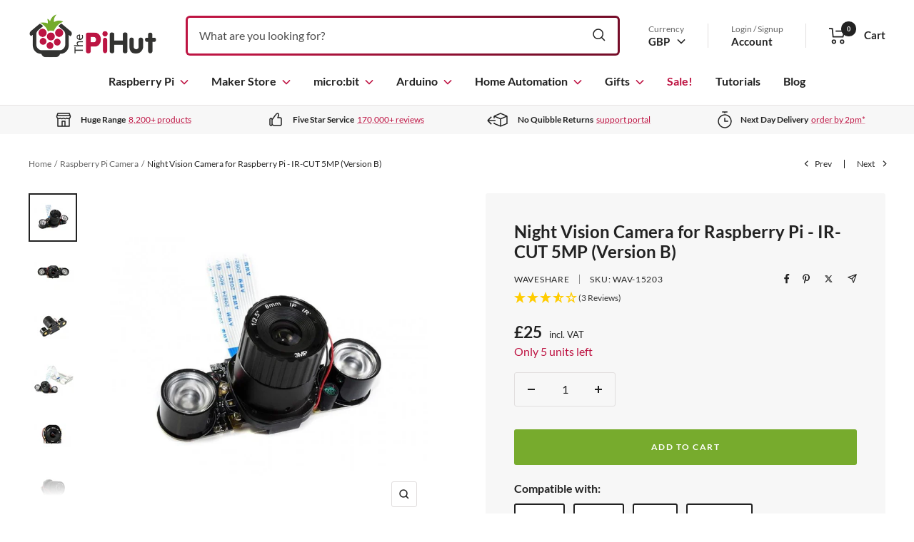

--- FILE ---
content_type: text/html; charset=utf-8
request_url: https://thepihut.com/collections/raspberry-pi-camera/products/raspberry-pi-camera-board-night-vision-ir-cut-5mp-b
body_size: 46650
content:
<!doctype html>

<html class="no-js" lang="en">
  <head>
    <meta property="og:type" content="product">
  <meta property="og:title" content="Night Vision Camera for Raspberry Pi - IR-CUT 5MP (Version B)">
  <meta property="product:price:amount" content="25.00">
  <meta property="product:price:currency" content="GBP"><meta property="og:image" content="http://thepihut.com/cdn/shop/products/raspberry-pi-camera-board-night-vision-ir-cut-5mp-b-waveshare-wav-15203-28215070523587.jpg?v=1646242217&width=2048">
  <meta property="og:image:secure_url" content="https://thepihut.com/cdn/shop/products/raspberry-pi-camera-board-night-vision-ir-cut-5mp-b-waveshare-wav-15203-28215070523587.jpg?v=1646242217&width=2048">
  <meta property="og:image:width" content="800">
  <meta property="og:image:height" content="800"><meta property="og:description" content="This IR-CUT Night Vision Camera features two high-intensity Infrared LED spotlights for nighttime recording with your Raspberry Pi!"><meta property="og:url" content="https://thepihut.com/products/raspberry-pi-camera-board-night-vision-ir-cut-5mp-b">
<meta property="og:site_name" content="The Pi Hut"><meta name="twitter:card" content="summary_large_image"><meta name="twitter:title" content="Night Vision Camera for Raspberry Pi - IR-CUT 5MP (Version B)">
  <meta name="twitter:description" content="This IR-CUT Night Vision Camera features two high-intensity Infrared LED spotlights for nighttime recording with your Raspberry Pi! This is the &#39;B&#39; version with a 40-degree Field of View. We also stock the Standard version which has a 75.7-degree Field of View. To use this camera with a Raspberry Pi 5, you will need to buy this adapter cable! To use this camera with a Raspberry Pi Zero, you will need to buy this adapter cable! The IR LEDs are powered directly from the CSI port, and are capable of lighting an area at a distance of up to 8m! In testing, the best images were captured at a distance of 3m to 5m. The camera also features an adjustable 3.6mm focal length and 75.7-degree viewing angle. This Raspberry Pi night vision camera uses the same OV5647 as the standard Raspberry Pi camera, and is,"><meta name="twitter:image" content="https://thepihut.com/cdn/shop/products/raspberry-pi-camera-board-night-vision-ir-cut-5mp-b-waveshare-wav-15203-28215070523587.jpg?crop=center&height=1200&v=1646242217&width=1200">
  <meta name="twitter:image:alt" content="Night Vision Camera for Raspberry Pi - IR-CUT 5MP (Version B) by Waveshare - The Pi Hut">

    <meta charset="utf-8">
    <meta name="viewport" content="width=device-width, initial-scale=1.0, height=device-height">
    
    
<link rel="canonical" href="https://thepihut.com/products/raspberry-pi-camera-board-night-vision-ir-cut-5mp-b">
    <link rel="preconnect" href="https://cdn.shopify.com" crossorigin>

    <title>Night Vision Camera for Raspberry Pi - IR-CUT 5MP (Version B) - The Pi Hut</title><meta name="description" content="This IR-CUT Night Vision Camera features two high-intensity Infrared LED spotlights for nighttime recording with your Raspberry Pi!">
    <meta name="google-site-verification" content="KR-_f9oRZaSpovY3hdcv6pyFkV-FggWf_PQuBSQhgl8" />
    <meta name="msvalidate.01" content="51477880F8E33E6568E1D6CC6810DF34" /><link rel="shortcut icon" href="//thepihut.com/cdn/shop/files/the_pi_hut_favicon.png?v=1736795566&width=96">
      <link rel="apple-touch-icon" href="//thepihut.com/cdn/shop/files/the_pi_hut_favicon.png?v=1736795566&width=180"><img width="99999" height="99999" style="pointer-events: none; position: absolute; top: 0; left: 0; width: 96vw; height: 96vh; max-width: 99vw; max-height: 99vh;" src="[data-uri]">


<script>
let head = document.querySelector("head");
const observer = new MutationObserver((e) => {
  e.forEach(({ addedNodes: e }) => {
    e.forEach((e) => {
      1 === e.nodeType &&
        "SCRIPT" === e.tagName && 
        (e.innerHTML.includes("asyncLoad") && 
        e.innerHTML.includes("PreviewBarInjector") && (e.innerHTML = e.innerHTML.replace("DOMContentLoaded", "asyncLazyLoad")),
        e.className == "analytics" && (e.type = "text/lazyload"),
        (e.src.includes("assets/storefront/features") || e.src.includes("assets/shopify_pay") || e.src.includes("chimpstatic.com") || e.src.includes("google") || e.src.includes("www.googletagmanager.com") || e.src.includes("alb.reddit.com") || e.src.includes("redditstatic.com") || e.src.includes("analytics.twitter.com") || e.src.includes("static.ads-twitter.com") || e.src.includes("www.clarity.ms") || e.src.includes("connect.facebook.net")) && (e.setAttribute("data-src", e.src), e.removeAttribute("src")));
    });
  });
});
observer.observe(document.documentElement, { childList: !0, subtree: !0 });

</script><link rel="preload" as="style" href="//thepihut.com/cdn/shop/t/136/assets/theme.css?v=63733729676082206101757348637">
    <link rel="preload" as="script" href="//thepihut.com/cdn/shop/t/136/assets/fast-simon-sdk.js?v=142682389691918084781757348637">

    <link rel="preload" as="script" href="//thepihut.com/cdn/shop/t/136/assets/vendor.js?v=52462432472573496881757348637">
    <link rel="preload" as="script" href="//thepihut.com/cdn/shop/t/136/assets/theme.js?v=177954114864832964631757348637"><script src="//cdn.shopify.com/s/javascripts/currencies.js"></script>

    <script>
      var exchange_rates = {
        "GBP": 1.00,
        "USD": window.Currency.rates["GBP"] * 1.00,
        "CAD": window.Currency.rates["GBP"] / window.Currency.rates["CAD"],
        "EUR": window.Currency.rates["GBP"] / window.Currency.rates["EUR"]
      }
    </script>

    <style>
  @font-face {
    font-family: 'Lato';
    src: url(' //thepihut.com/cdn/shop/t/136/assets/Lato-Regular.woff2?v=151121338502181910541757348637 ') format('woff2'),
        url(' //thepihut.com/cdn/shop/t/136/assets/Lato-Regular.woff?v=171858305999387000981757348637 ') format('woff');
    font-weight: normal;
    font-style: normal;
    font-display: swap;
  }

  @font-face {
    font-family: 'Lato';
    src: url(' //thepihut.com/cdn/shop/t/136/assets/Lato-Italic.woff2?v=136253459317665069081757348637 ') format('woff2'),
        url(' //thepihut.com/cdn/shop/t/136/assets/Lato-Italic.woff?v=30251036902120232161757348637 ') format('woff');
    font-weight: normal;
    font-style: italic;
    font-display: swap;
  }

  @font-face {
    font-family: 'Lato';
    src: url(' //thepihut.com/cdn/shop/t/136/assets/Lato-Bold.woff2?v=138621519034949369051757348637 ') format('woff2'),
        url(' //thepihut.com/cdn/shop/t/136/assets/Lato-Bold.woff?v=14600256045501371681757348637 ') format('woff');
    font-weight: bold;
    font-style: normal;
    font-display: swap;
  }

  @font-face {
    font-family: 'Lato';
    src: url(' //thepihut.com/cdn/shop/t/136/assets/Lato-BoldItalic.woff2?v=68893779110603512121757348637 ') format('woff2'),
        url(' //thepihut.com/cdn/shop/t/136/assets/Lato-BoldItalic.woff?v=23675955180730077081757348637 ') format('woff');
    font-weight: bold;
    font-style: italic;
    font-display: swap;
  }

  :root {/* Colors */
    --color-bg: 255, 255, 255;

    --color-text: 34, 34, 34;
    --color-link:  190, 20, 67;

    --color-secondary-bg: 247, 247, 247;

    --color-border: 225, 222, 222;

    --color-success-bg: 228, 238, 213;
    --color-success: 119, 171, 45;

    --color-error: 190, 20, 67;
    --color-error-bg: 250, 239, 242;

    --color-button-primary-bg: 119, 171, 45;
    --color-button-primary-text: 255, 255, 255;

    --color-button-secondary-bg: 3, 76, 60;
    --color-button-secondary-text: 255, 255, 255;

    --color-button-preorder-bg: 190, 20, 67;
    --color-button-preorder-text: 255, 255, 255;

    --color-button-disabled-bg: 210, 215, 220;
    --color-button-disabled-text: 0, 0, 0;

    --color-loading-bar-bg: 34, 34, 34;


    /* Root colors. These variables are prefixed with `root` to indicate they
       shouldn't be overridden. */
    --root-color-text: 34, 34, 34;
    --root-color-bg: 255, 255, 255;

    --root-color-button-primary-bg: 119, 171, 45;
    --root-color-button-primary-text: 255, 255, 255;

    --root-color-button-disabled-bg: 210, 215, 220;
    --root-color-button-disabled-text: 0, 0, 0;

    --root-color-border: 225, 222, 222;

    /* Brand colors */
    --color-raspberry-pi: 190, 20, 67;
    --gradient-raspberry-pi: linear-gradient(90deg, rgba(190, 21, 67, 1) 7%, rgba(118, 13, 41, 1) 90%);

    --color-arduino: 0, 135, 143;
    --gradient-arduino: linear-gradient(90deg, rgba(1, 178, 188, 1) 7%, rgba(5, 118, 124, 1) 90%);

    --color-microbit: 50, 50, 48;
    --gradient-microbit: linear-gradient(90deg, rgba(55, 55, 50, 1) 7%, rgba(10, 10, 10, 1) 75%);

    --color-maker: 116, 172, 42;
    --gradient-maker: linear-gradient(90deg, rgba(118, 173, 45, 1) 7%, rgba(74, 120, 13, 1) 90%);

    --color-home-automation: 69, 148, 209;
    --gradient-home-automation: linear-gradient(90deg, rgba(69, 148, 209, 1) 7%, rgba(96, 112, 124, 1) 100%);

    --color-white: 255, 255, 255;

    --color-header-highlight-link: 190, 20, 67;

    --color-product-on-sale-accent: 190, 20, 67;
    --color-product-sold-out-accent: 138, 146, 151;
    --color-product-coming-soon-accent: 190, 20, 67;

    --color-product-in-stock-text: 119, 171, 45;
    --color-product-low-stock-text: 190, 20, 67;
    --color-product-sold-out-stock-text: 138, 146, 151;

    /* Typography */
    --base-font-size: 16px;
    --base-line-height: 1.65;

    --font-stack-heading: "Lato", sans-serif;
    --font-family-heading: var(--font-stack-heading);
    --font-weight-heading: bold;
    --font-style-heading: normal;

    --font-stack-body: "Lato", sans-serif;
    --font-family-body: var(--font-stack-body);
    --font-weight-body: normal;
    --font-style-body: normal;
    --font-weight-body-bold: bold;

    --star-size: 15px;
    --star-color: transparent;
    --star-background: #fc0;

    --box-shadow: 4px 4px 16px 0 rgba(0, 0, 0, 0.3);

    /* Swatches */
    --swatch-block-border-radius: 3px;

    /* Form variables */
    --button-border-radius: 3px;
    --form-submit-margin: 24px;
    --form-input-gap: 16px;

    /* Gap variables */
    --row-gap: 32px;
    --column-gap: 24px;

    --product-list-gap: 32px;
    --product-list-row-gap: 32px;
    --product-list-column-gap: 32px;

    --collection-list-gap: 32px;
    --collection-list-row-gap: 32px;
    --collection-list-column-gap: 32px;

    --article-list-gap: 32px;
    --article-list-row-gap: 32px;
    --article-list-column-gap: 32px;

    /* Container and gutter variables */
    --container-max-width: 1600px;
    --container-gutter: 20px;
    --container-max-width-minus-gutters: calc(var(--container-max-width) - (var(--container-gutter)) * 2);

    --container-outer-width: max(calc((100vw - var(--container-max-width-minus-gutters)) / 2), var(--container-gutter));
    --container-outer-margin: var(--container-outer-width);
    --container-inner-width: calc(100vw - var(--container-outer-width) * 2);

    --product-item-image-aspect-ratio: 1;
  }

  @media screen and (min-width: 768px) {
    :root {
      --container-gutter: 24px;
    }
  }

  @media screen and (min-width: 1025px) {
    :root {
      --container-gutter: 40px;
    }
  }
</style>
    <script>
  window.themeVariables = {
    settings: {
      pageType: "product",
      cartCount: 0,
      moneyFormat: "£{{amount}}",
      moneyWithCurrencyFormat: "£{{amount}} GBP",
      shopCurrency: "GBP",
      showVendor: true,
      searchUnavailableProducts: null,
      cartType: "message",
      cartCurrency: "GBP",
      discountMode: "percentage"
    },

    routes: {
      host: "thepihut.com",
      localeRootUrl: '',
      rootUrl: "\/",
      rootUrlWithoutSlash: '',
      cartUrl: "\/cart",
      cartAddUrl: "\/cart\/add",
      cartChangeUrl: "\/cart\/change",
      cartUpdateUrl: "\/cart\/update",
      searchUrl: "\/search",
      predictiveSearchUrl: "\/search\/suggest",
      productRecommendationsUrl: "\/recommendations\/products"
    },

    strings: {
      accessibilityDelete: "Delete",
      accessibilityClose: "Close",
      collectionSoldOut: "Sold out",
      collectionDiscount: "Save %savings%",
      productSalePrice: "Sale price",
      productRegularPrice: "Regular price",
      productFormUnavailable: "Unavailable",
      productFormSoldOut: "Sold out",
      productFormPreOrder: "Pre-order",
      productFormAddToCart: "Add to cart",
      searchNoResults: "No results could be found.",
      searchNewSearch: "New search",
      searchProducts: "Products",
      searchArticles: "Journal",
      searchPages: "Pages",
      searchCollections: "Collections",
      cartViewCart: "View cart",
      cartItemAdded: "Item added to your cart!",
      cartItemAddedShort: "Added to your cart!",
      cartAddOrderNote: "Add order note",
      cartEditOrderNote: "Edit order note",
      shippingEstimatorNoResults: "Sorry, we do not ship to your address.",
      shippingEstimatorOneResult: "There is one shipping rate for your address:",
      shippingEstimatorMultipleResults: "There are several shipping rates for your address:",
      shippingEstimatorError: "One or more error occurred while retrieving shipping rates:",
      minimumOrderLimit: null,
      maximumOrderLimit: "Sorry, you can only order a maximum of %moq% units.",
      productVat: "incl. VAT",
      productVatInternational: "excl. VAT"
    },

    libs: {
      qrCode: "\/\/thepihut.com\/cdn\/shopifycloud\/storefront\/assets\/themes_support\/vendor\/qrcode-3f2b403b.js"
    },

    breakpoints: {
      small: 'screen and (max-width: 767px)',
      medium: 'screen and (min-width: 768px) and (max-width: 1024px)',
      mediumUp: 'screen and (min-width: 768px)',
      mediumDown: 'screen and (max-width: 1024px)',
      large: 'screen and (min-width: 1025px) and (max-width: 1279px)',
      largeUp: 'screen and (min-width: 1025px)',
      largeDown: 'screen and (max-width: 1279px)',
      desk: 'screen and (min-width: 1280px) and (max-width: 1439px)',
      deskUp: 'screen and (min-width: 1280px)',
      deskDown: 'screen and (max-width: 1439px)',
      widescreen: 'screen and (min-width: 1440px)'
    }
  };

  if ('noModule' in HTMLScriptElement.prototype) {
    // Old browsers (like IE) that do not support `module`` will be considered as non-JS browsers
    document.documentElement.className = document.documentElement.className.replace('no-js', 'js');

    requestAnimationFrame(() => {
      const viewportHeight = (window.visualViewport ? window.visualViewport.height : document.documentElement.clientHeight);
      document.documentElement.style.setProperty('--window-height',viewportHeight + 'px');
    });
  }</script>

    <link rel="stylesheet" href="//thepihut.com/cdn/shop/t/136/assets/theme.css?v=63733729676082206101757348637">

    <script src="//thepihut.com/cdn/shop/t/136/assets/fast-simon-sdk.js?v=142682389691918084781757348637" defer></script>
    <script defer>
      // using a cdn script will bind FastSimonSDK to window
      document.addEventListener("DOMContentLoaded", function () {
        window.FastSimonSDK.initialization({
          storeID: 1763274, // store-id,
          uuid: "b5311fa5-797e-4c0a-8f86-4b4b9ddc0420", // uuid
          type: "MPA", // multi page application ("MPA") or single page application("SPA") (for reporting)
          onReady: () => {
            window.searchLoaded = true;
            document.documentElement.dispatchEvent(new CustomEvent("search:loaded", {}));
          }
        });
      });
    </script>

    <script src="//thepihut.com/cdn/shop/t/136/assets/vendor.js?v=52462432472573496881757348637" defer></script>
    <script src="//thepihut.com/cdn/shop/t/136/assets/theme.js?v=177954114864832964631757348637" defer></script><!-- Google Tag Manager -->
    <script>(function(w,d,s,l,i){w[l]=w[l]||[];w[l].push({'gtm.start':
    new Date().getTime(),event:'gtm.js'});var f=d.getElementsByTagName(s)[0],
    j=d.createElement(s),dl=l!='dataLayer'?'&l='+l:'';j.async=true;j.src=
    'https://www.googletagmanager.com/gtm.js?id='+i+dl;f.parentNode.insertBefore(j,f);
    })(window,document,'script','dataLayer','GTM-M6W3565');</script>
    <!-- End Google Tag Manager -->

    <!-- Bing UET tag -->
    <script>(function(w,d,t,r,u){var f,n,i;w[u]=w[u]||[],f=function(){var o={ti:"11039466"};o.q=w[u],w[u]=new UET(o),w[u].push("pageLoad")},n=d.createElement(t),n.src=r,n.async=1,n.onload=n.onreadystatechange=function(){var s=this.readyState;s&&s!=="loaded"&&s!=="complete"||(f(),n.onload=n.onreadystatechange=null)},i=d.getElementsByTagName(t)[0],i.parentNode.insertBefore(n,i)})(window,document,"script","//bat.bing.com/bat.js","uetq");</script>

    <!-- Reddit Pixel -->
    <script>
    !function(w,d){if(!w.rdt){var p=w.rdt=function(){p.sendEvent?p.sendEvent.apply(p,arguments):p.callQueue.push(arguments)};p.callQueue=[];var t=d.createElement("script");t.src="https://www.redditstatic.com/ads/pixel.js",t.async=!0;var s=d.getElementsByTagName("script")[0];s.parentNode.insertBefore(t,s)}}(window,document);rdt('init','t2_gmcnx');rdt('track', 'PageVisit');
    </script>
    <!-- DO NOT MODIFY -->
    <!-- End Reddit Pixel -->

    <script type="text/javascript">
  window.dataLayer = window.dataLayer || [];
  
  window.appStart = function(){
    
    window.productPageHandle = function(){
      var productName = "Night Vision Camera for Raspberry Pi - IR-CUT 5MP (Version B)";
      var productId = "6597602443459";
      var productPrice = "25.00";
      var productBrand = "Waveshare";
      var productCollection = "All Products"
      window.dataLayer.push({
        event: 'productDetail',
        productName: productName,
        productId: productId,
        productPrice: productPrice,
        productBrand: productBrand,
        productCategory: productCollection,
      });
    };
  
    
        productPageHandle()
    
  }

  appStart();
</script>

    <script>window.performance && window.performance.mark && window.performance.mark('shopify.content_for_header.start');</script><meta name="google-site-verification" content="KR-_f9oRZaSpovY3hdcv6pyFkV-FggWf_PQuBSQhgl8">
<meta name="facebook-domain-verification" content="c26sephjpl7txay42vgnh7qz34r4m5">
<meta id="shopify-digital-wallet" name="shopify-digital-wallet" content="/1763274/digital_wallets/dialog">
<meta name="shopify-checkout-api-token" content="95942fce121a90ac4c8ed1ce034e2258">
<meta id="in-context-paypal-metadata" data-shop-id="1763274" data-venmo-supported="false" data-environment="production" data-locale="en_US" data-paypal-v4="true" data-currency="GBP">
<link rel="alternate" type="application/json+oembed" href="https://thepihut.com/products/raspberry-pi-camera-board-night-vision-ir-cut-5mp-b.oembed">
<script async="async" src="/checkouts/internal/preloads.js?locale=en-GB"></script>
<script id="shopify-features" type="application/json">{"accessToken":"95942fce121a90ac4c8ed1ce034e2258","betas":["rich-media-storefront-analytics"],"domain":"thepihut.com","predictiveSearch":true,"shopId":1763274,"locale":"en"}</script>
<script>var Shopify = Shopify || {};
Shopify.shop = "the-pi-hut.myshopify.com";
Shopify.locale = "en";
Shopify.currency = {"active":"GBP","rate":"1.0"};
Shopify.country = "GB";
Shopify.theme = {"name":"TPH 2022 v8.4 \/ SEO \u0026 Syntax \/ Sep 2025","id":181413839233,"schema_name":null,"schema_version":null,"theme_store_id":null,"role":"main"};
Shopify.theme.handle = "null";
Shopify.theme.style = {"id":null,"handle":null};
Shopify.cdnHost = "thepihut.com/cdn";
Shopify.routes = Shopify.routes || {};
Shopify.routes.root = "/";</script>
<script type="module">!function(o){(o.Shopify=o.Shopify||{}).modules=!0}(window);</script>
<script>!function(o){function n(){var o=[];function n(){o.push(Array.prototype.slice.apply(arguments))}return n.q=o,n}var t=o.Shopify=o.Shopify||{};t.loadFeatures=n(),t.autoloadFeatures=n()}(window);</script>
<script id="shop-js-analytics" type="application/json">{"pageType":"product"}</script>
<script defer="defer" async type="module" src="//thepihut.com/cdn/shopifycloud/shop-js/modules/v2/client.init-shop-cart-sync_BT-GjEfc.en.esm.js"></script>
<script defer="defer" async type="module" src="//thepihut.com/cdn/shopifycloud/shop-js/modules/v2/chunk.common_D58fp_Oc.esm.js"></script>
<script defer="defer" async type="module" src="//thepihut.com/cdn/shopifycloud/shop-js/modules/v2/chunk.modal_xMitdFEc.esm.js"></script>
<script type="module">
  await import("//thepihut.com/cdn/shopifycloud/shop-js/modules/v2/client.init-shop-cart-sync_BT-GjEfc.en.esm.js");
await import("//thepihut.com/cdn/shopifycloud/shop-js/modules/v2/chunk.common_D58fp_Oc.esm.js");
await import("//thepihut.com/cdn/shopifycloud/shop-js/modules/v2/chunk.modal_xMitdFEc.esm.js");

  window.Shopify.SignInWithShop?.initShopCartSync?.({"fedCMEnabled":true,"windoidEnabled":true});

</script>
<script>(function() {
  var isLoaded = false;
  function asyncLoad() {
    if (isLoaded) return;
    isLoaded = true;
    var urls = ["https:\/\/cdn-scripts.signifyd.com\/shopify\/script-tag.js?shop=the-pi-hut.myshopify.com","https:\/\/chimpstatic.com\/mcjs-connected\/js\/users\/21953420069a624b5ca93f372\/91aad213fe6b0c860a10c7422.js?shop=the-pi-hut.myshopify.com"];
    for (var i = 0; i < urls.length; i++) {
      var s = document.createElement('script');
      s.type = 'text/javascript';
      s.async = true;
      s.src = urls[i];
      var x = document.getElementsByTagName('script')[0];
      x.parentNode.insertBefore(s, x);
    }
  };
  if(window.attachEvent) {
    window.attachEvent('onload', asyncLoad);
  } else {
    window.addEventListener('load', asyncLoad, false);
  }
})();</script>
<script id="__st">var __st={"a":1763274,"offset":0,"reqid":"b9ce8ed3-d300-42c8-8cd1-dda9c131327c-1769121189","pageurl":"thepihut.com\/collections\/raspberry-pi-camera\/products\/raspberry-pi-camera-board-night-vision-ir-cut-5mp-b","u":"ae220829c205","p":"product","rtyp":"product","rid":6597602443459};</script>
<script>window.ShopifyPaypalV4VisibilityTracking = true;</script>
<script id="captcha-bootstrap">!function(){'use strict';const t='contact',e='account',n='new_comment',o=[[t,t],['blogs',n],['comments',n],[t,'customer']],c=[[e,'customer_login'],[e,'guest_login'],[e,'recover_customer_password'],[e,'create_customer']],r=t=>t.map((([t,e])=>`form[action*='/${t}']:not([data-nocaptcha='true']) input[name='form_type'][value='${e}']`)).join(','),a=t=>()=>t?[...document.querySelectorAll(t)].map((t=>t.form)):[];function s(){const t=[...o],e=r(t);return a(e)}const i='password',u='form_key',d=['recaptcha-v3-token','g-recaptcha-response','h-captcha-response',i],f=()=>{try{return window.sessionStorage}catch{return}},m='__shopify_v',_=t=>t.elements[u];function p(t,e,n=!1){try{const o=window.sessionStorage,c=JSON.parse(o.getItem(e)),{data:r}=function(t){const{data:e,action:n}=t;return t[m]||n?{data:e,action:n}:{data:t,action:n}}(c);for(const[e,n]of Object.entries(r))t.elements[e]&&(t.elements[e].value=n);n&&o.removeItem(e)}catch(o){console.error('form repopulation failed',{error:o})}}const l='form_type',E='cptcha';function T(t){t.dataset[E]=!0}const w=window,h=w.document,L='Shopify',v='ce_forms',y='captcha';let A=!1;((t,e)=>{const n=(g='f06e6c50-85a8-45c8-87d0-21a2b65856fe',I='https://cdn.shopify.com/shopifycloud/storefront-forms-hcaptcha/ce_storefront_forms_captcha_hcaptcha.v1.5.2.iife.js',D={infoText:'Protected by hCaptcha',privacyText:'Privacy',termsText:'Terms'},(t,e,n)=>{const o=w[L][v],c=o.bindForm;if(c)return c(t,g,e,D).then(n);var r;o.q.push([[t,g,e,D],n]),r=I,A||(h.body.append(Object.assign(h.createElement('script'),{id:'captcha-provider',async:!0,src:r})),A=!0)});var g,I,D;w[L]=w[L]||{},w[L][v]=w[L][v]||{},w[L][v].q=[],w[L][y]=w[L][y]||{},w[L][y].protect=function(t,e){n(t,void 0,e),T(t)},Object.freeze(w[L][y]),function(t,e,n,w,h,L){const[v,y,A,g]=function(t,e,n){const i=e?o:[],u=t?c:[],d=[...i,...u],f=r(d),m=r(i),_=r(d.filter((([t,e])=>n.includes(e))));return[a(f),a(m),a(_),s()]}(w,h,L),I=t=>{const e=t.target;return e instanceof HTMLFormElement?e:e&&e.form},D=t=>v().includes(t);t.addEventListener('submit',(t=>{const e=I(t);if(!e)return;const n=D(e)&&!e.dataset.hcaptchaBound&&!e.dataset.recaptchaBound,o=_(e),c=g().includes(e)&&(!o||!o.value);(n||c)&&t.preventDefault(),c&&!n&&(function(t){try{if(!f())return;!function(t){const e=f();if(!e)return;const n=_(t);if(!n)return;const o=n.value;o&&e.removeItem(o)}(t);const e=Array.from(Array(32),(()=>Math.random().toString(36)[2])).join('');!function(t,e){_(t)||t.append(Object.assign(document.createElement('input'),{type:'hidden',name:u})),t.elements[u].value=e}(t,e),function(t,e){const n=f();if(!n)return;const o=[...t.querySelectorAll(`input[type='${i}']`)].map((({name:t})=>t)),c=[...d,...o],r={};for(const[a,s]of new FormData(t).entries())c.includes(a)||(r[a]=s);n.setItem(e,JSON.stringify({[m]:1,action:t.action,data:r}))}(t,e)}catch(e){console.error('failed to persist form',e)}}(e),e.submit())}));const S=(t,e)=>{t&&!t.dataset[E]&&(n(t,e.some((e=>e===t))),T(t))};for(const o of['focusin','change'])t.addEventListener(o,(t=>{const e=I(t);D(e)&&S(e,y())}));const B=e.get('form_key'),M=e.get(l),P=B&&M;t.addEventListener('DOMContentLoaded',(()=>{const t=y();if(P)for(const e of t)e.elements[l].value===M&&p(e,B);[...new Set([...A(),...v().filter((t=>'true'===t.dataset.shopifyCaptcha))])].forEach((e=>S(e,t)))}))}(h,new URLSearchParams(w.location.search),n,t,e,['guest_login'])})(!0,!0)}();</script>
<script integrity="sha256-4kQ18oKyAcykRKYeNunJcIwy7WH5gtpwJnB7kiuLZ1E=" data-source-attribution="shopify.loadfeatures" defer="defer" src="//thepihut.com/cdn/shopifycloud/storefront/assets/storefront/load_feature-a0a9edcb.js" crossorigin="anonymous"></script>
<script data-source-attribution="shopify.dynamic_checkout.dynamic.init">var Shopify=Shopify||{};Shopify.PaymentButton=Shopify.PaymentButton||{isStorefrontPortableWallets:!0,init:function(){window.Shopify.PaymentButton.init=function(){};var t=document.createElement("script");t.src="https://thepihut.com/cdn/shopifycloud/portable-wallets/latest/portable-wallets.en.js",t.type="module",document.head.appendChild(t)}};
</script>
<script data-source-attribution="shopify.dynamic_checkout.buyer_consent">
  function portableWalletsHideBuyerConsent(e){var t=document.getElementById("shopify-buyer-consent"),n=document.getElementById("shopify-subscription-policy-button");t&&n&&(t.classList.add("hidden"),t.setAttribute("aria-hidden","true"),n.removeEventListener("click",e))}function portableWalletsShowBuyerConsent(e){var t=document.getElementById("shopify-buyer-consent"),n=document.getElementById("shopify-subscription-policy-button");t&&n&&(t.classList.remove("hidden"),t.removeAttribute("aria-hidden"),n.addEventListener("click",e))}window.Shopify?.PaymentButton&&(window.Shopify.PaymentButton.hideBuyerConsent=portableWalletsHideBuyerConsent,window.Shopify.PaymentButton.showBuyerConsent=portableWalletsShowBuyerConsent);
</script>
<script data-source-attribution="shopify.dynamic_checkout.cart.bootstrap">document.addEventListener("DOMContentLoaded",(function(){function t(){return document.querySelector("shopify-accelerated-checkout-cart, shopify-accelerated-checkout")}if(t())Shopify.PaymentButton.init();else{new MutationObserver((function(e,n){t()&&(Shopify.PaymentButton.init(),n.disconnect())})).observe(document.body,{childList:!0,subtree:!0})}}));
</script>
<script id='scb4127' type='text/javascript' async='' src='https://thepihut.com/cdn/shopifycloud/privacy-banner/storefront-banner.js'></script><link id="shopify-accelerated-checkout-styles" rel="stylesheet" media="screen" href="https://thepihut.com/cdn/shopifycloud/portable-wallets/latest/accelerated-checkout-backwards-compat.css" crossorigin="anonymous">
<style id="shopify-accelerated-checkout-cart">
        #shopify-buyer-consent {
  margin-top: 1em;
  display: inline-block;
  width: 100%;
}

#shopify-buyer-consent.hidden {
  display: none;
}

#shopify-subscription-policy-button {
  background: none;
  border: none;
  padding: 0;
  text-decoration: underline;
  font-size: inherit;
  cursor: pointer;
}

#shopify-subscription-policy-button::before {
  box-shadow: none;
}

      </style>

<script>window.performance && window.performance.mark && window.performance.mark('shopify.content_for_header.end');</script>
  <!-- BEGIN app block: shopify://apps/tinyseo/blocks/breadcrumbs-json-ld-embed/0605268f-f7c4-4e95-b560-e43df7d59ae4 --><script type="application/ld+json" id="tinyimg-breadcrumbs-json-ld">
      {
        "@context": "https://schema.org",
        "@type": "BreadcrumbList",
        "itemListElement": [
          {
            "@type": "ListItem",
            "position": 1,
            "item": {
              "@id": "https://thepihut.com",
          "name": "Home"
        }
      }
      
        
        
      ,{
        "@type": "ListItem",
        "position": 2,
        "item": {
          "@id": "https://thepihut.com/collections/all",
          "name": "All Products"
        }
      }
      
      ,{
        "@type": "ListItem",
        "position": 3,
        "item": {
          "@id": "https://thepihut.com/products/raspberry-pi-camera-board-night-vision-ir-cut-5mp-b",
          "name": "Night Vision Camera for Raspberry Pi - IR-CUT 5MP (Version B)"
        }
      }
      
      ]
    }
  </script>
<!-- END app block --><link href="https://monorail-edge.shopifysvc.com" rel="dns-prefetch">
<script>(function(){if ("sendBeacon" in navigator && "performance" in window) {try {var session_token_from_headers = performance.getEntriesByType('navigation')[0].serverTiming.find(x => x.name == '_s').description;} catch {var session_token_from_headers = undefined;}var session_cookie_matches = document.cookie.match(/_shopify_s=([^;]*)/);var session_token_from_cookie = session_cookie_matches && session_cookie_matches.length === 2 ? session_cookie_matches[1] : "";var session_token = session_token_from_headers || session_token_from_cookie || "";function handle_abandonment_event(e) {var entries = performance.getEntries().filter(function(entry) {return /monorail-edge.shopifysvc.com/.test(entry.name);});if (!window.abandonment_tracked && entries.length === 0) {window.abandonment_tracked = true;var currentMs = Date.now();var navigation_start = performance.timing.navigationStart;var payload = {shop_id: 1763274,url: window.location.href,navigation_start,duration: currentMs - navigation_start,session_token,page_type: "product"};window.navigator.sendBeacon("https://monorail-edge.shopifysvc.com/v1/produce", JSON.stringify({schema_id: "online_store_buyer_site_abandonment/1.1",payload: payload,metadata: {event_created_at_ms: currentMs,event_sent_at_ms: currentMs}}));}}window.addEventListener('pagehide', handle_abandonment_event);}}());</script>
<script id="web-pixels-manager-setup">(function e(e,d,r,n,o){if(void 0===o&&(o={}),!Boolean(null===(a=null===(i=window.Shopify)||void 0===i?void 0:i.analytics)||void 0===a?void 0:a.replayQueue)){var i,a;window.Shopify=window.Shopify||{};var t=window.Shopify;t.analytics=t.analytics||{};var s=t.analytics;s.replayQueue=[],s.publish=function(e,d,r){return s.replayQueue.push([e,d,r]),!0};try{self.performance.mark("wpm:start")}catch(e){}var l=function(){var e={modern:/Edge?\/(1{2}[4-9]|1[2-9]\d|[2-9]\d{2}|\d{4,})\.\d+(\.\d+|)|Firefox\/(1{2}[4-9]|1[2-9]\d|[2-9]\d{2}|\d{4,})\.\d+(\.\d+|)|Chrom(ium|e)\/(9{2}|\d{3,})\.\d+(\.\d+|)|(Maci|X1{2}).+ Version\/(15\.\d+|(1[6-9]|[2-9]\d|\d{3,})\.\d+)([,.]\d+|)( \(\w+\)|)( Mobile\/\w+|) Safari\/|Chrome.+OPR\/(9{2}|\d{3,})\.\d+\.\d+|(CPU[ +]OS|iPhone[ +]OS|CPU[ +]iPhone|CPU IPhone OS|CPU iPad OS)[ +]+(15[._]\d+|(1[6-9]|[2-9]\d|\d{3,})[._]\d+)([._]\d+|)|Android:?[ /-](13[3-9]|1[4-9]\d|[2-9]\d{2}|\d{4,})(\.\d+|)(\.\d+|)|Android.+Firefox\/(13[5-9]|1[4-9]\d|[2-9]\d{2}|\d{4,})\.\d+(\.\d+|)|Android.+Chrom(ium|e)\/(13[3-9]|1[4-9]\d|[2-9]\d{2}|\d{4,})\.\d+(\.\d+|)|SamsungBrowser\/([2-9]\d|\d{3,})\.\d+/,legacy:/Edge?\/(1[6-9]|[2-9]\d|\d{3,})\.\d+(\.\d+|)|Firefox\/(5[4-9]|[6-9]\d|\d{3,})\.\d+(\.\d+|)|Chrom(ium|e)\/(5[1-9]|[6-9]\d|\d{3,})\.\d+(\.\d+|)([\d.]+$|.*Safari\/(?![\d.]+ Edge\/[\d.]+$))|(Maci|X1{2}).+ Version\/(10\.\d+|(1[1-9]|[2-9]\d|\d{3,})\.\d+)([,.]\d+|)( \(\w+\)|)( Mobile\/\w+|) Safari\/|Chrome.+OPR\/(3[89]|[4-9]\d|\d{3,})\.\d+\.\d+|(CPU[ +]OS|iPhone[ +]OS|CPU[ +]iPhone|CPU IPhone OS|CPU iPad OS)[ +]+(10[._]\d+|(1[1-9]|[2-9]\d|\d{3,})[._]\d+)([._]\d+|)|Android:?[ /-](13[3-9]|1[4-9]\d|[2-9]\d{2}|\d{4,})(\.\d+|)(\.\d+|)|Mobile Safari.+OPR\/([89]\d|\d{3,})\.\d+\.\d+|Android.+Firefox\/(13[5-9]|1[4-9]\d|[2-9]\d{2}|\d{4,})\.\d+(\.\d+|)|Android.+Chrom(ium|e)\/(13[3-9]|1[4-9]\d|[2-9]\d{2}|\d{4,})\.\d+(\.\d+|)|Android.+(UC? ?Browser|UCWEB|U3)[ /]?(15\.([5-9]|\d{2,})|(1[6-9]|[2-9]\d|\d{3,})\.\d+)\.\d+|SamsungBrowser\/(5\.\d+|([6-9]|\d{2,})\.\d+)|Android.+MQ{2}Browser\/(14(\.(9|\d{2,})|)|(1[5-9]|[2-9]\d|\d{3,})(\.\d+|))(\.\d+|)|K[Aa][Ii]OS\/(3\.\d+|([4-9]|\d{2,})\.\d+)(\.\d+|)/},d=e.modern,r=e.legacy,n=navigator.userAgent;return n.match(d)?"modern":n.match(r)?"legacy":"unknown"}(),u="modern"===l?"modern":"legacy",c=(null!=n?n:{modern:"",legacy:""})[u],f=function(e){return[e.baseUrl,"/wpm","/b",e.hashVersion,"modern"===e.buildTarget?"m":"l",".js"].join("")}({baseUrl:d,hashVersion:r,buildTarget:u}),m=function(e){var d=e.version,r=e.bundleTarget,n=e.surface,o=e.pageUrl,i=e.monorailEndpoint;return{emit:function(e){var a=e.status,t=e.errorMsg,s=(new Date).getTime(),l=JSON.stringify({metadata:{event_sent_at_ms:s},events:[{schema_id:"web_pixels_manager_load/3.1",payload:{version:d,bundle_target:r,page_url:o,status:a,surface:n,error_msg:t},metadata:{event_created_at_ms:s}}]});if(!i)return console&&console.warn&&console.warn("[Web Pixels Manager] No Monorail endpoint provided, skipping logging."),!1;try{return self.navigator.sendBeacon.bind(self.navigator)(i,l)}catch(e){}var u=new XMLHttpRequest;try{return u.open("POST",i,!0),u.setRequestHeader("Content-Type","text/plain"),u.send(l),!0}catch(e){return console&&console.warn&&console.warn("[Web Pixels Manager] Got an unhandled error while logging to Monorail."),!1}}}}({version:r,bundleTarget:l,surface:e.surface,pageUrl:self.location.href,monorailEndpoint:e.monorailEndpoint});try{o.browserTarget=l,function(e){var d=e.src,r=e.async,n=void 0===r||r,o=e.onload,i=e.onerror,a=e.sri,t=e.scriptDataAttributes,s=void 0===t?{}:t,l=document.createElement("script"),u=document.querySelector("head"),c=document.querySelector("body");if(l.async=n,l.src=d,a&&(l.integrity=a,l.crossOrigin="anonymous"),s)for(var f in s)if(Object.prototype.hasOwnProperty.call(s,f))try{l.dataset[f]=s[f]}catch(e){}if(o&&l.addEventListener("load",o),i&&l.addEventListener("error",i),u)u.appendChild(l);else{if(!c)throw new Error("Did not find a head or body element to append the script");c.appendChild(l)}}({src:f,async:!0,onload:function(){if(!function(){var e,d;return Boolean(null===(d=null===(e=window.Shopify)||void 0===e?void 0:e.analytics)||void 0===d?void 0:d.initialized)}()){var d=window.webPixelsManager.init(e)||void 0;if(d){var r=window.Shopify.analytics;r.replayQueue.forEach((function(e){var r=e[0],n=e[1],o=e[2];d.publishCustomEvent(r,n,o)})),r.replayQueue=[],r.publish=d.publishCustomEvent,r.visitor=d.visitor,r.initialized=!0}}},onerror:function(){return m.emit({status:"failed",errorMsg:"".concat(f," has failed to load")})},sri:function(e){var d=/^sha384-[A-Za-z0-9+/=]+$/;return"string"==typeof e&&d.test(e)}(c)?c:"",scriptDataAttributes:o}),m.emit({status:"loading"})}catch(e){m.emit({status:"failed",errorMsg:(null==e?void 0:e.message)||"Unknown error"})}}})({shopId: 1763274,storefrontBaseUrl: "https://thepihut.com",extensionsBaseUrl: "https://extensions.shopifycdn.com/cdn/shopifycloud/web-pixels-manager",monorailEndpoint: "https://monorail-edge.shopifysvc.com/unstable/produce_batch",surface: "storefront-renderer",enabledBetaFlags: ["2dca8a86"],webPixelsConfigList: [{"id":"1776648577","configuration":"{\"accountID\":\"b5311fa5-797e-4c0a-8f86-4b4b9ddc0420\"}","eventPayloadVersion":"v1","runtimeContext":"STRICT","scriptVersion":"ed3062273042a62eadac52e696eeaaa8","type":"APP","apiClientId":159457,"privacyPurposes":["ANALYTICS","MARKETING","SALE_OF_DATA"],"dataSharingAdjustments":{"protectedCustomerApprovalScopes":["read_customer_address","read_customer_email","read_customer_name","read_customer_personal_data","read_customer_phone"]}},{"id":"370606275","configuration":"{\"config\":\"{\\\"google_tag_ids\\\":[\\\"G-ZTZQFHFMJY\\\",\\\"AW-936435809\\\",\\\"GT-TXHRS6R\\\"],\\\"target_country\\\":\\\"GB\\\",\\\"gtag_events\\\":[{\\\"type\\\":\\\"begin_checkout\\\",\\\"action_label\\\":[\\\"G-ZTZQFHFMJY\\\",\\\"AW-936435809\\\/yEyfCKLzuIsBEOHAw74D\\\"]},{\\\"type\\\":\\\"search\\\",\\\"action_label\\\":[\\\"G-ZTZQFHFMJY\\\",\\\"AW-936435809\\\/acU5CKXzuIsBEOHAw74D\\\"]},{\\\"type\\\":\\\"view_item\\\",\\\"action_label\\\":[\\\"G-ZTZQFHFMJY\\\",\\\"AW-936435809\\\/XTg8CJzzuIsBEOHAw74D\\\",\\\"MC-WPDVDWDGYG\\\"]},{\\\"type\\\":\\\"purchase\\\",\\\"action_label\\\":[\\\"G-ZTZQFHFMJY\\\",\\\"AW-936435809\\\/y2mACJnzuIsBEOHAw74D\\\",\\\"MC-WPDVDWDGYG\\\"]},{\\\"type\\\":\\\"page_view\\\",\\\"action_label\\\":[\\\"G-ZTZQFHFMJY\\\",\\\"AW-936435809\\\/D5KFCJbzuIsBEOHAw74D\\\",\\\"MC-WPDVDWDGYG\\\"]},{\\\"type\\\":\\\"add_payment_info\\\",\\\"action_label\\\":[\\\"G-ZTZQFHFMJY\\\",\\\"AW-936435809\\\/xgT-CKjzuIsBEOHAw74D\\\"]},{\\\"type\\\":\\\"add_to_cart\\\",\\\"action_label\\\":[\\\"G-ZTZQFHFMJY\\\",\\\"AW-936435809\\\/CAaXCJ_zuIsBEOHAw74D\\\"]}],\\\"enable_monitoring_mode\\\":false}\"}","eventPayloadVersion":"v1","runtimeContext":"OPEN","scriptVersion":"b2a88bafab3e21179ed38636efcd8a93","type":"APP","apiClientId":1780363,"privacyPurposes":[],"dataSharingAdjustments":{"protectedCustomerApprovalScopes":["read_customer_address","read_customer_email","read_customer_name","read_customer_personal_data","read_customer_phone"]}},{"id":"147161283","configuration":"{\"pixel_id\":\"1219698774730001\",\"pixel_type\":\"facebook_pixel\",\"metaapp_system_user_token\":\"-\"}","eventPayloadVersion":"v1","runtimeContext":"OPEN","scriptVersion":"ca16bc87fe92b6042fbaa3acc2fbdaa6","type":"APP","apiClientId":2329312,"privacyPurposes":["ANALYTICS","MARKETING","SALE_OF_DATA"],"dataSharingAdjustments":{"protectedCustomerApprovalScopes":["read_customer_address","read_customer_email","read_customer_name","read_customer_personal_data","read_customer_phone"]}},{"id":"shopify-app-pixel","configuration":"{}","eventPayloadVersion":"v1","runtimeContext":"STRICT","scriptVersion":"0450","apiClientId":"shopify-pixel","type":"APP","privacyPurposes":["ANALYTICS","MARKETING"]},{"id":"shopify-custom-pixel","eventPayloadVersion":"v1","runtimeContext":"LAX","scriptVersion":"0450","apiClientId":"shopify-pixel","type":"CUSTOM","privacyPurposes":["ANALYTICS","MARKETING"]}],isMerchantRequest: false,initData: {"shop":{"name":"The Pi Hut","paymentSettings":{"currencyCode":"GBP"},"myshopifyDomain":"the-pi-hut.myshopify.com","countryCode":"GB","storefrontUrl":"https:\/\/thepihut.com"},"customer":null,"cart":null,"checkout":null,"productVariants":[{"price":{"amount":25.0,"currencyCode":"GBP"},"product":{"title":"Night Vision Camera for Raspberry Pi - IR-CUT 5MP (Version B)","vendor":"Waveshare","id":"6597602443459","untranslatedTitle":"Night Vision Camera for Raspberry Pi - IR-CUT 5MP (Version B)","url":"\/products\/raspberry-pi-camera-board-night-vision-ir-cut-5mp-b","type":"Camera"},"id":"39494040191171","image":{"src":"\/\/thepihut.com\/cdn\/shop\/products\/raspberry-pi-camera-board-night-vision-ir-cut-5mp-b-waveshare-wav-15203-28215070523587.jpg?v=1646242217"},"sku":"WAV-15203","title":"Default Title","untranslatedTitle":"Default Title"}],"purchasingCompany":null},},"https://thepihut.com/cdn","fcfee988w5aeb613cpc8e4bc33m6693e112",{"modern":"","legacy":""},{"shopId":"1763274","storefrontBaseUrl":"https:\/\/thepihut.com","extensionBaseUrl":"https:\/\/extensions.shopifycdn.com\/cdn\/shopifycloud\/web-pixels-manager","surface":"storefront-renderer","enabledBetaFlags":"[\"2dca8a86\"]","isMerchantRequest":"false","hashVersion":"fcfee988w5aeb613cpc8e4bc33m6693e112","publish":"custom","events":"[[\"page_viewed\",{}],[\"product_viewed\",{\"productVariant\":{\"price\":{\"amount\":25.0,\"currencyCode\":\"GBP\"},\"product\":{\"title\":\"Night Vision Camera for Raspberry Pi - IR-CUT 5MP (Version B)\",\"vendor\":\"Waveshare\",\"id\":\"6597602443459\",\"untranslatedTitle\":\"Night Vision Camera for Raspberry Pi - IR-CUT 5MP (Version B)\",\"url\":\"\/products\/raspberry-pi-camera-board-night-vision-ir-cut-5mp-b\",\"type\":\"Camera\"},\"id\":\"39494040191171\",\"image\":{\"src\":\"\/\/thepihut.com\/cdn\/shop\/products\/raspberry-pi-camera-board-night-vision-ir-cut-5mp-b-waveshare-wav-15203-28215070523587.jpg?v=1646242217\"},\"sku\":\"WAV-15203\",\"title\":\"Default Title\",\"untranslatedTitle\":\"Default Title\"}}]]"});</script><script>
  window.ShopifyAnalytics = window.ShopifyAnalytics || {};
  window.ShopifyAnalytics.meta = window.ShopifyAnalytics.meta || {};
  window.ShopifyAnalytics.meta.currency = 'GBP';
  var meta = {"product":{"id":6597602443459,"gid":"gid:\/\/shopify\/Product\/6597602443459","vendor":"Waveshare","type":"Camera","handle":"raspberry-pi-camera-board-night-vision-ir-cut-5mp-b","variants":[{"id":39494040191171,"price":2500,"name":"Night Vision Camera for Raspberry Pi - IR-CUT 5MP (Version B)","public_title":null,"sku":"WAV-15203"}],"remote":false},"page":{"pageType":"product","resourceType":"product","resourceId":6597602443459,"requestId":"b9ce8ed3-d300-42c8-8cd1-dda9c131327c-1769121189"}};
  for (var attr in meta) {
    window.ShopifyAnalytics.meta[attr] = meta[attr];
  }
</script>
<script class="analytics">
  (function () {
    var customDocumentWrite = function(content) {
      var jquery = null;

      if (window.jQuery) {
        jquery = window.jQuery;
      } else if (window.Checkout && window.Checkout.$) {
        jquery = window.Checkout.$;
      }

      if (jquery) {
        jquery('body').append(content);
      }
    };

    var hasLoggedConversion = function(token) {
      if (token) {
        return document.cookie.indexOf('loggedConversion=' + token) !== -1;
      }
      return false;
    }

    var setCookieIfConversion = function(token) {
      if (token) {
        var twoMonthsFromNow = new Date(Date.now());
        twoMonthsFromNow.setMonth(twoMonthsFromNow.getMonth() + 2);

        document.cookie = 'loggedConversion=' + token + '; expires=' + twoMonthsFromNow;
      }
    }

    var trekkie = window.ShopifyAnalytics.lib = window.trekkie = window.trekkie || [];
    if (trekkie.integrations) {
      return;
    }
    trekkie.methods = [
      'identify',
      'page',
      'ready',
      'track',
      'trackForm',
      'trackLink'
    ];
    trekkie.factory = function(method) {
      return function() {
        var args = Array.prototype.slice.call(arguments);
        args.unshift(method);
        trekkie.push(args);
        return trekkie;
      };
    };
    for (var i = 0; i < trekkie.methods.length; i++) {
      var key = trekkie.methods[i];
      trekkie[key] = trekkie.factory(key);
    }
    trekkie.load = function(config) {
      trekkie.config = config || {};
      trekkie.config.initialDocumentCookie = document.cookie;
      var first = document.getElementsByTagName('script')[0];
      var script = document.createElement('script');
      script.type = 'text/javascript';
      script.onerror = function(e) {
        var scriptFallback = document.createElement('script');
        scriptFallback.type = 'text/javascript';
        scriptFallback.onerror = function(error) {
                var Monorail = {
      produce: function produce(monorailDomain, schemaId, payload) {
        var currentMs = new Date().getTime();
        var event = {
          schema_id: schemaId,
          payload: payload,
          metadata: {
            event_created_at_ms: currentMs,
            event_sent_at_ms: currentMs
          }
        };
        return Monorail.sendRequest("https://" + monorailDomain + "/v1/produce", JSON.stringify(event));
      },
      sendRequest: function sendRequest(endpointUrl, payload) {
        // Try the sendBeacon API
        if (window && window.navigator && typeof window.navigator.sendBeacon === 'function' && typeof window.Blob === 'function' && !Monorail.isIos12()) {
          var blobData = new window.Blob([payload], {
            type: 'text/plain'
          });

          if (window.navigator.sendBeacon(endpointUrl, blobData)) {
            return true;
          } // sendBeacon was not successful

        } // XHR beacon

        var xhr = new XMLHttpRequest();

        try {
          xhr.open('POST', endpointUrl);
          xhr.setRequestHeader('Content-Type', 'text/plain');
          xhr.send(payload);
        } catch (e) {
          console.log(e);
        }

        return false;
      },
      isIos12: function isIos12() {
        return window.navigator.userAgent.lastIndexOf('iPhone; CPU iPhone OS 12_') !== -1 || window.navigator.userAgent.lastIndexOf('iPad; CPU OS 12_') !== -1;
      }
    };
    Monorail.produce('monorail-edge.shopifysvc.com',
      'trekkie_storefront_load_errors/1.1',
      {shop_id: 1763274,
      theme_id: 181413839233,
      app_name: "storefront",
      context_url: window.location.href,
      source_url: "//thepihut.com/cdn/s/trekkie.storefront.8d95595f799fbf7e1d32231b9a28fd43b70c67d3.min.js"});

        };
        scriptFallback.async = true;
        scriptFallback.src = '//thepihut.com/cdn/s/trekkie.storefront.8d95595f799fbf7e1d32231b9a28fd43b70c67d3.min.js';
        first.parentNode.insertBefore(scriptFallback, first);
      };
      script.async = true;
      script.src = '//thepihut.com/cdn/s/trekkie.storefront.8d95595f799fbf7e1d32231b9a28fd43b70c67d3.min.js';
      first.parentNode.insertBefore(script, first);
    };
    trekkie.load(
      {"Trekkie":{"appName":"storefront","development":false,"defaultAttributes":{"shopId":1763274,"isMerchantRequest":null,"themeId":181413839233,"themeCityHash":"9915047819784006030","contentLanguage":"en","currency":"GBP","eventMetadataId":"e5d2603b-ba71-45d9-a7b5-39f35014acd9"},"isServerSideCookieWritingEnabled":true,"monorailRegion":"shop_domain","enabledBetaFlags":["65f19447"]},"Session Attribution":{},"S2S":{"facebookCapiEnabled":false,"source":"trekkie-storefront-renderer","apiClientId":580111}}
    );

    var loaded = false;
    trekkie.ready(function() {
      if (loaded) return;
      loaded = true;

      window.ShopifyAnalytics.lib = window.trekkie;

      var originalDocumentWrite = document.write;
      document.write = customDocumentWrite;
      try { window.ShopifyAnalytics.merchantGoogleAnalytics.call(this); } catch(error) {};
      document.write = originalDocumentWrite;

      window.ShopifyAnalytics.lib.page(null,{"pageType":"product","resourceType":"product","resourceId":6597602443459,"requestId":"b9ce8ed3-d300-42c8-8cd1-dda9c131327c-1769121189","shopifyEmitted":true});

      var match = window.location.pathname.match(/checkouts\/(.+)\/(thank_you|post_purchase)/)
      var token = match? match[1]: undefined;
      if (!hasLoggedConversion(token)) {
        setCookieIfConversion(token);
        window.ShopifyAnalytics.lib.track("Viewed Product",{"currency":"GBP","variantId":39494040191171,"productId":6597602443459,"productGid":"gid:\/\/shopify\/Product\/6597602443459","name":"Night Vision Camera for Raspberry Pi - IR-CUT 5MP (Version B)","price":"25.00","sku":"WAV-15203","brand":"Waveshare","variant":null,"category":"Camera","nonInteraction":true,"remote":false},undefined,undefined,{"shopifyEmitted":true});
      window.ShopifyAnalytics.lib.track("monorail:\/\/trekkie_storefront_viewed_product\/1.1",{"currency":"GBP","variantId":39494040191171,"productId":6597602443459,"productGid":"gid:\/\/shopify\/Product\/6597602443459","name":"Night Vision Camera for Raspberry Pi - IR-CUT 5MP (Version B)","price":"25.00","sku":"WAV-15203","brand":"Waveshare","variant":null,"category":"Camera","nonInteraction":true,"remote":false,"referer":"https:\/\/thepihut.com\/collections\/raspberry-pi-camera\/products\/raspberry-pi-camera-board-night-vision-ir-cut-5mp-b"});
      }
    });


        var eventsListenerScript = document.createElement('script');
        eventsListenerScript.async = true;
        eventsListenerScript.src = "//thepihut.com/cdn/shopifycloud/storefront/assets/shop_events_listener-3da45d37.js";
        document.getElementsByTagName('head')[0].appendChild(eventsListenerScript);

})();</script>
  <script>
  if (!window.ga || (window.ga && typeof window.ga !== 'function')) {
    window.ga = function ga() {
      (window.ga.q = window.ga.q || []).push(arguments);
      if (window.Shopify && window.Shopify.analytics && typeof window.Shopify.analytics.publish === 'function') {
        window.Shopify.analytics.publish("ga_stub_called", {}, {sendTo: "google_osp_migration"});
      }
      console.error("Shopify's Google Analytics stub called with:", Array.from(arguments), "\nSee https://help.shopify.com/manual/promoting-marketing/pixels/pixel-migration#google for more information.");
    };
    if (window.Shopify && window.Shopify.analytics && typeof window.Shopify.analytics.publish === 'function') {
      window.Shopify.analytics.publish("ga_stub_initialized", {}, {sendTo: "google_osp_migration"});
    }
  }
</script>
<script
  defer
  src="https://thepihut.com/cdn/shopifycloud/perf-kit/shopify-perf-kit-3.0.4.min.js"
  data-application="storefront-renderer"
  data-shop-id="1763274"
  data-render-region="gcp-us-east1"
  data-page-type="product"
  data-theme-instance-id="181413839233"
  data-theme-name=""
  data-theme-version=""
  data-monorail-region="shop_domain"
  data-resource-timing-sampling-rate="10"
  data-shs="true"
  data-shs-beacon="true"
  data-shs-export-with-fetch="true"
  data-shs-logs-sample-rate="1"
  data-shs-beacon-endpoint="https://thepihut.com/api/collect"
></script>
</head>

  <body class="no-focus-outline template-product template-suffix-">

    <!-- Google Tag Manager (noscript) -->
    <noscript><iframe src="https://www.googletagmanager.com/ns.html?id=GTM-M6W3565"
    height="0" width="0" style="display:none;visibility:hidden"></iframe></noscript>
    <!-- End Google Tag Manager (noscript) -->

    <a href="#main" class="visually-hidden skip-to-content">Skip to content</a>

    <div class="transition-cover">
      <loading-bar class="loading-bar"></loading-bar>
    </div>

    <div class="transition-body"><div id="shopify-section-announcement-bar" class="shopify-section shopify-section--announcement-bar">




<style>
  :root {
    --enable-sticky-announcement-bar: 0;
  }

  #shopify-section-announcement-bar {
    --color-text: 255, 255, 255;
    --color-bg: 190, 20, 67;
    z-index: 5; /* Make sure it goes over header */position: relative;top: 0;
  }

  @media screen and (min-width: 768px) {
    :root {
      --enable-sticky-announcement-bar: 0;
    }

    #shopify-section-announcement-bar {position: relative;}
  }
</style></div><div id="shopify-section-header" class="shopify-section shopify-section--header"><style>
  :root {
    --enable-sticky-header: 1;
    --enable-transparent-header: 0;
    --color-loading-bar-bg: 34, 34, 34; /* Prevent the loading bar to be invisible */
  }

  #shopify-section-header {
    --color-header-bg: 255, 255, 255;
    --color-header-text: 34, 34, 34;position: -webkit-sticky;
      position: sticky;top: calc(var(--enable-sticky-announcement-bar) * var(--announcement-bar-height, 0px));
    z-index: 4;
  }

  #shopify-section-header .header__logo-image {
    max-width: 125px;
  }

  @media screen and (min-width: 1025px) {
    #shopify-section-header .header__logo-image {
      max-width: 180px;
    }
  }
</style>

<header-main sticky 
  class="header header--bottom-nav--centered" 
  role="banner"><div class="o-container">
    <div class="header__wrapper">
      <div class="header__top">
        <nav class="header__primary-navigation large-up--hide" role="navigation">
          <div class="header__icon-list">
            <button is="toggle-button" class="header__icon-wrapper o-tap-area" aria-controls="mobile-menu-drawer" aria-expanded="false">
              <span class="visually-hidden">Navigation</span><svg focusable="false" width="18" height="14" class="icon icon--header-hamburger  " viewBox="0 0 18 14">
        <path d="M0 1h18M0 13h18H0zm0-6h18H0z" fill="none" stroke="currentColor" stroke-width="1.5"></path>
      </svg></button>
          </div>
        </nav><span class="header__logo"><a class="header__logo-link" href="/"><span class="visually-hidden">The Pi Hut</span>
              <img class="header__logo-image" width="360" height="121" src="//thepihut.com/cdn/shop/files/the_pi_hut_2026_360x.png?v=1767605536" alt=""></a></span><div class="header__search-bar header__predictive-search"><fs-predictive-search class="predictive-search">

  <form class="predictive-search__form" action="/search" method="get" role="search">

    <input class="predictive-search__input input__field input__field--non-labelled"
           type="search" name="q" autocomplete="off" autocorrect="off" 
           aria-controls="search-content" aria-expanded="false" aria-label="Search" 
           placeholder="What are you looking for?"
           value="">
    <input type="hidden" name="narrow_by" value="">
    <input type="hidden" name="sort_by" value="relevency">
    <input type="hidden" name="page" value="1">

    <button class="predictive-search__submit o-tap-area"><svg focusable="false" width="18" height="18" class="icon icon--header-search  " viewBox="0 0 18 18">
        <path d="M12.336 12.336c2.634-2.635 2.682-6.859.106-9.435-2.576-2.576-6.8-2.528-9.435.106C.373 5.642.325 9.866 2.901 12.442c2.576 2.576 6.8 2.528 9.435-.106zm0 0L17 17" fill="none" stroke="currentColor" stroke-width="1.5"></path>
      </svg></button>

    <div id="search-content" class="predictive-search__content">
      <div class="predictive-search__content-inner">
        <div class="predictive-search__overlay"></div>

        <div hidden class="predictive-search__loading-state">
          <div class="spinner"><svg focusable="false" width="50" height="50" class="icon icon--spinner  " viewBox="25 25 50 50">
        <circle cx="50" cy="50" r="20" fill="none" stroke="#101e20" stroke-width="2"></circle>
      </svg></div>
        </div>

        <div hidden class="predictive-search__no-results text--strong">
          No results found
        </div>

        <div hidden class="predictive-search__results" aria-live="polite"></div>

        <div hidden class="predictive-search__popular-products" aria-live="polite"></div>

        <div hidden class="predictive-search__popular-searches" aria-live="polite"></div>
      </div>
    </div>
  </form>

</fs-predictive-search></div>

        <div class="header__secondary-navigation">
          <div class="header__secondary-item header__secondary-item--currency medium-down--hide">
            <div class="header__secondary-item-title">
              Currency
            </div>

            <div class="header__secondary-item-content"><currency-selector class="header__cross-border">
  <div class="popover-container">
    <button type="button" is="toggle-button" class="popover-button text--strong" aria-expanded="false" aria-controls="header-currency-selector">
      <span class="popover-button__text">GBP</span><svg focusable="false" width="12" height="9" class="icon icon--chevron icon--inline " viewBox="0 0 12 8">
        <path fill="none" d="M1 1l5 5 5-5" stroke="currentColor" stroke-width="1.5"></path>
      </svg></button>

    <popover-content id="header-currency-selector" class="popover-x ">
      <span class="popover__overlay"></span>

      <header class="popover__header">
        <span class="popover__title heading">Country/region</span>

        <button type="button" class="popover__close-button o-tap-area o-tap-area--large" data-action="close" title="Close"><svg focusable="false" width="14" height="14" class="icon icon--close  " viewBox="0 0 14 14">
        <path d="M13 13L1 1M13 1L1 13" stroke="currentColor" stroke-width="1.5" fill="none"></path>
      </svg></button>
      </header>

      <div class="popover__content popover__content--restrict">
        <div class="popover__choice-list"><button value="GBP" data-shop-current="GBP" data-currency-code="GBP" class="popover__choice-item">
              <span class="popover__choice-label" aria-current="true">
                GBP
              </span>
            </button><button value="USD" data-shop-current="GBP" data-currency-code="USD" class="popover__choice-item">
              <span class="popover__choice-label" >
                USD
              </span>
            </button><button value="CAD" data-shop-current="GBP" data-currency-code="CAD" class="popover__choice-item">
              <span class="popover__choice-label" >
                CAD
              </span>
            </button><button value="EUR" data-shop-current="GBP" data-currency-code="EUR" class="popover__choice-item">
              <span class="popover__choice-label" >
                EUR
              </span>
            </button></div>
      </div>
    </popover-content>
  </div>
</currency-selector></div>
          </div><div class="header__secondary-item header__secondary-item--account"><div class="header__secondary-item-title large-down--hide">
                  Login / Signup
                </div><div class="header__secondary-item-content">
                <a href="/account/login" 
                  is="toggle-link" aria-controls="login-drawer" aria-expanded="false" 
                  class="header__icon-wrapper o-tap-area desk-up--hide" 
                  aria-label="Login / Signup"><svg focusable="false" width="18" height="17" class="icon icon--header-customer  " viewBox="0 0 18 17">
        <circle cx="9" cy="5" r="4" fill="none" stroke="currentColor" stroke-width="1.5" stroke-linejoin="round"></circle>
        <path d="M1 17v0a4 4 0 014-4h8a4 4 0 014 4v0" fill="none" stroke="currentColor" stroke-width="1.5"></path>
      </svg></a>

                <a href="/account/login" 
                  is="toggle-link" aria-controls="login-drawer" aria-expanded="false" 
                  class="large-down--hide" >
                  Account
                </a>
              </div></div>

          <div class="header__secondary-item header__secondary-item--cart">
            <div class="header__secondary-item-content">
              <a href="/cart" 
                is="toggle-link" aria-controls="mini-cart" aria-expanded="false" 
                class="header__secondary-item-link" 
                aria-label="Cart">
                <div class="header__icon-wrapper header__icon-wrapper--cart o-tap-area"><svg focusable="false" width="21" height="20" class="icon icon--header-shopping-cart  " viewBox="0 0 21 20">
        <path d="M0 1H4L5 11H17L19 4H8" fill="none" stroke="currentColor" stroke-width="1.5"></path>
        <circle cx="6" cy="17" r="2" fill="none" stroke="currentColor" stroke-width="1.5"></circle>
        <circle cx="16" cy="17" r="2" fill="none" stroke="currentColor" stroke-width="1.5"></circle>
      </svg><cart-count class="header__cart-count header__cart-count--floating bubble-count">0</cart-count>
                </div>

                <span class="large-down--hide">Cart</span>
              </a>
            </div>
          </div>
        </div>
      </div>

      <div class="header__bottom medium-down--hide">
        <nav class="header__bottom-navigation" role="navigation"><desktop-navigation class="desktop-navigation medium-down--hide">
  <ul class="header__linklist header__linklist--desktop list--unstyled" role="list">
      

      
<li class="header__linklist-item header__linklist-item--raspberry-pi has-dropdown" data-item-title="Raspberry Pi">
        <a class="header__linklist-link " href="/collections/raspberry-pi-store" aria-controls="desktop-menu-1" aria-expanded="false">Raspberry Pi<svg focusable="false" width="12" height="9" class="icon icon--chevron icon--inline " viewBox="0 0 12 8">
        <path fill="none" d="M1 1l5 5 5-5" stroke="currentColor" stroke-width="1.5"></path>
      </svg></a><div hidden id="desktop-menu-1" class="mega-menu" >
              <div class="mega-menu__wrapper">
                <div class="o-container">
                  <div class="mega-menu__inner"><div class="mega-menu__column"><span class="mega-menu__title">Handy Links</span><ul class="mega-menu__linklist list--unstyled" role="list"><li class="mega-menu__linklist-item">
                                    <a href="/collections/latest-raspberry-pi-products" class="mega-menu__linklist-link">New Products</a>
                                  </li><li class="mega-menu__linklist-item">
                                    <a href="/collections/raspberry-pi-sale-items" class="mega-menu__linklist-link">Sale Items</a>
                                  </li><li class="mega-menu__linklist-item">
                                    <a href="/collections/raspberry-pi-gifts" class="mega-menu__linklist-link">Gifts</a>
                                  </li></ul></div><div class="mega-menu__column"><span class="mega-menu__title">Categories</span><ul class="mega-menu__linklist list--unstyled" role="list"><li class="mega-menu__linklist-item">
                                    <a href="/collections/raspberry-pi" class="mega-menu__linklist-link">The Raspberry Pi</a>
                                  </li><li class="mega-menu__linklist-item">
                                    <a href="/collections/raspberry-pi-kits-and-bundles" class="mega-menu__linklist-link">Kits & Bundles</a>
                                  </li><li class="mega-menu__linklist-item">
                                    <a href="/collections/raspberry-pi-sd-cards-and-adapters" class="mega-menu__linklist-link">SD Cards & Storage</a>
                                  </li><li class="mega-menu__linklist-item">
                                    <a href="/collections/raspberry-pi-power-supplies" class="mega-menu__linklist-link">Power Supplies</a>
                                  </li><li class="mega-menu__linklist-item">
                                    <a href="/collections/raspberry-pi-hats" class="mega-menu__linklist-link">HATs, pHATS & GPIO</a>
                                  </li><li class="mega-menu__linklist-item">
                                    <a href="/collections/raspberry-pi-cases" class="mega-menu__linklist-link">Cases</a>
                                  </li><li class="mega-menu__linklist-item">
                                    <a href="/collections/raspberry-pi-cooling" class="mega-menu__linklist-link">Cooling</a>
                                  </li></ul></div><div class="mega-menu__column"><span class="mega-menu__title heading">&nbsp;</span><ul class="mega-menu__linklist list--unstyled" role="list"><li class="mega-menu__linklist-item">
                                    <a href="/collections/raspberry-pi-camera" class="mega-menu__linklist-link">Camera</a>
                                  </li><li class="mega-menu__linklist-item">
                                    <a href="/collections/raspberry-pi-screens" class="mega-menu__linklist-link">Screens & Displays</a>
                                  </li><li class="mega-menu__linklist-item">
                                    <a href="/collections/raspberry-pi-cables" class="mega-menu__linklist-link">Cables</a>
                                  </li><li class="mega-menu__linklist-item">
                                    <a href="/collections/raspberry-pi-usb-accessories" class="mega-menu__linklist-link">USB Addons</a>
                                  </li><li class="mega-menu__linklist-item">
                                    <a href="/collections/raspberry-pi-arcade" class="mega-menu__linklist-link">Arcade</a>
                                  </li><li class="mega-menu__linklist-item">
                                    <a href="/collections/raspberry-pi-books" class="mega-menu__linklist-link">Books</a>
                                  </li><li class="mega-menu__linklist-item">
                                    <a href="/collections/raspberry-pi-swag" class="mega-menu__linklist-link">Merch</a>
                                  </li></ul></div><a href="/products/raspberry-pi-5" class="mega-menu__column mega-menu__column--image image-zoom"><div class="mega-menu__image-wrapper">
                    <img class="mega-menu__image" loading="lazy" sizes="240px" height="300" width="500" alt="" src="//thepihut.com/cdn/shop/files/Raspberry-Pi-5-feature_500x.jpg?v=1738741203" srcset="//thepihut.com/cdn/shop/files/Raspberry-Pi-5-feature_240x.jpg?v=1738741203 240w, //thepihut.com/cdn/shop/files/Raspberry-Pi-5-feature_480x.jpg?v=1738741203 480w, //thepihut.com/cdn/shop/files/Raspberry-Pi-5-feature_500x.jpg?v=1738741203 500w">
                  </div><p class="mega-menu__heading heading">Raspberry Pi 5</p><span class="mega-menu__text">2-3x the CPU performance with loads of great new features!</span></a><a href="/products/raspberry-pi-pico-2-w" class="mega-menu__column mega-menu__column--image image-zoom"><div class="mega-menu__image-wrapper">
                    <img class="mega-menu__image" loading="lazy" sizes="240px" height="300" width="500" alt="" src="//thepihut.com/cdn/shop/files/raspberry_pi_pico_2_W_featured_500x.jpg?v=1738611597" srcset="//thepihut.com/cdn/shop/files/raspberry_pi_pico_2_W_featured_240x.jpg?v=1738611597 240w, //thepihut.com/cdn/shop/files/raspberry_pi_pico_2_W_featured_480x.jpg?v=1738611597 480w, //thepihut.com/cdn/shop/files/raspberry_pi_pico_2_W_featured_500x.jpg?v=1738611597 500w">
                  </div><p class="mega-menu__heading heading">Raspberry Pi Pico 2 W</p><span class="mega-menu__text">Now with wireless! The Raspberry Pi Pico 2 W.</span></a></div>
                </div>
              </div>
            </div></li>
      

      
<li class="header__linklist-item header__linklist-item--maker has-dropdown" data-item-title="Maker Store">
        <a class="header__linklist-link " href="/collections/maker-store" aria-controls="desktop-menu-2" aria-expanded="false">Maker Store<svg focusable="false" width="12" height="9" class="icon icon--chevron icon--inline " viewBox="0 0 12 8">
        <path fill="none" d="M1 1l5 5 5-5" stroke="currentColor" stroke-width="1.5"></path>
      </svg></a><div hidden id="desktop-menu-2" class="mega-menu" >
              <div class="mega-menu__wrapper">
                <div class="o-container">
                  <div class="mega-menu__inner"><div class="mega-menu__column"><span class="mega-menu__title">Handy Links</span><ul class="mega-menu__linklist list--unstyled" role="list"><li class="mega-menu__linklist-item">
                                    <a href="/collections/new-products-maker" class="mega-menu__linklist-link">New Products</a>
                                  </li><li class="mega-menu__linklist-item">
                                    <a href="/collections/maker-sale-items" class="mega-menu__linklist-link">Sale Items</a>
                                  </li><li class="mega-menu__linklist-item">
                                    <a href="/collections/maker-gifts" class="mega-menu__linklist-link">Gifts</a>
                                  </li></ul></div><div class="mega-menu__column"><span class="mega-menu__title">Categories</span><ul class="mega-menu__linklist list--unstyled" role="list"><li class="mega-menu__linklist-item">
                                    <a href="/collections/adafruit-accessories" class="mega-menu__linklist-link">Accessories</a>
                                  </li><li class="mega-menu__linklist-item">
                                    <a href="/collections/audio" class="mega-menu__linklist-link">Audio</a>
                                  </li><li class="mega-menu__linklist-item">
                                    <a href="/collections/adafruit-breakout-boards" class="mega-menu__linklist-link">Breakouts & Modules</a>
                                  </li><li class="mega-menu__linklist-item">
                                    <a href="/collections/adafruit-cables" class="mega-menu__linklist-link">Cables</a>
                                  </li><li class="mega-menu__linklist-item">
                                    <a href="/collections/adafruit-components-parts" class="mega-menu__linklist-link">Components</a>
                                  </li><li class="mega-menu__linklist-item">
                                    <a href="/collections/adafruit-development-boards" class="mega-menu__linklist-link">Development Boards</a>
                                  </li><li class="mega-menu__linklist-item">
                                    <a href="/collections/adafruit-lcds-displays" class="mega-menu__linklist-link">Displays</a>
                                  </li><li class="mega-menu__linklist-item">
                                    <a href="/collections/project-enclosures" class="mega-menu__linklist-link">Enclosures</a>
                                  </li><li class="mega-menu__linklist-item">
                                    <a href="/collections/adafruit-kits-projects" class="mega-menu__linklist-link">Kits & Projects</a>
                                  </li></ul></div><div class="mega-menu__column"><span class="mega-menu__title heading">&nbsp;</span><ul class="mega-menu__linklist list--unstyled" role="list"><li class="mega-menu__linklist-item">
                                    <a href="/collections/adafruit-leds" class="mega-menu__linklist-link">LEDs</a>
                                  </li><li class="mega-menu__linklist-item">
                                    <a href="/collections/adafruit-power" class="mega-menu__linklist-link">Power</a>
                                  </li><li class="mega-menu__linklist-item">
                                    <a href="/collections/adafruit-prototyping" class="mega-menu__linklist-link">Prototyping Supplies</a>
                                  </li><li class="mega-menu__linklist-item">
                                    <a href="/collections/adafruit-robotics-cnc" class="mega-menu__linklist-link">Robotics</a>
                                  </li><li class="mega-menu__linklist-item">
                                    <a href="/collections/adafruit-sensors" class="mega-menu__linklist-link">Sensors</a>
                                  </li><li class="mega-menu__linklist-item">
                                    <a href="/collections/soldering-supplies" class="mega-menu__linklist-link">Soldering</a>
                                  </li><li class="mega-menu__linklist-item">
                                    <a href="/collections/adafruit-tools" class="mega-menu__linklist-link">Tools</a>
                                  </li><li class="mega-menu__linklist-item">
                                    <a href="/collections/adafruit-wearables" class="mega-menu__linklist-link">Wearables</a>
                                  </li><li class="mega-menu__linklist-item">
                                    <a href="/collections/adafruit-3d-printing" class="mega-menu__linklist-link">3D Printing</a>
                                  </li></ul></div><a href="/collections/adafruit-neopixels" class="mega-menu__column mega-menu__column--image image-zoom"><div class="mega-menu__image-wrapper">
                    <img class="mega-menu__image" loading="lazy" sizes="240px" height="300" width="500" alt="" src="//thepihut.com/cdn/shop/files/addressable-leds_1_500x.jpg?v=1738756544" srcset="//thepihut.com/cdn/shop/files/addressable-leds_1_240x.jpg?v=1738756544 240w, //thepihut.com/cdn/shop/files/addressable-leds_1_480x.jpg?v=1738756544 480w, //thepihut.com/cdn/shop/files/addressable-leds_1_500x.jpg?v=1738756544 500w">
                  </div><p class="mega-menu__heading heading">Addressable RGB LEDs</p><span class="mega-menu__text">Easy-to-use RGB LEDs to light up your next project, in a range of handy formats!</span></a><a href="/collections/adafruit-development-boards" class="mega-menu__column mega-menu__column--image image-zoom"><div class="mega-menu__image-wrapper">
                    <img class="mega-menu__image" loading="lazy" sizes="240px" height="300" width="500" alt="" src="//thepihut.com/cdn/shop/files/seeed-xiao_1_500x.jpg?v=1738756531" srcset="//thepihut.com/cdn/shop/files/seeed-xiao_1_240x.jpg?v=1738756531 240w, //thepihut.com/cdn/shop/files/seeed-xiao_1_480x.jpg?v=1738756531 480w, //thepihut.com/cdn/shop/files/seeed-xiao_1_500x.jpg?v=1738756531 500w">
                  </div><p class="mega-menu__heading heading">Microcontrollers!</p><span class="mega-menu__text">Hundreds of microcontrollers to choose from - we've got something for every project!</span></a></div>
                </div>
              </div>
            </div></li>
      

      
<li class="header__linklist-item header__linklist-item--microbit has-dropdown" data-item-title="micro:bit">
        <a class="header__linklist-link " href="/collections/micro-bit-store" aria-controls="desktop-menu-3" aria-expanded="false">micro:bit<svg focusable="false" width="12" height="9" class="icon icon--chevron icon--inline " viewBox="0 0 12 8">
        <path fill="none" d="M1 1l5 5 5-5" stroke="currentColor" stroke-width="1.5"></path>
      </svg></a><div hidden id="desktop-menu-3" class="mega-menu" >
              <div class="mega-menu__wrapper">
                <div class="o-container">
                  <div class="mega-menu__inner"><div class="mega-menu__column"><span class="mega-menu__title">Handy Links</span><ul class="mega-menu__linklist list--unstyled" role="list"><li class="mega-menu__linklist-item">
                                    <a href="/collections/new-products-micro-bit-store" class="mega-menu__linklist-link">New Products</a>
                                  </li><li class="mega-menu__linklist-item">
                                    <a href="/collections/bbc-micro-bit-store-sale" class="mega-menu__linklist-link">Sale Items</a>
                                  </li><li class="mega-menu__linklist-item">
                                    <a href="/collections/micro-bit-gifts" class="mega-menu__linklist-link">Gifts</a>
                                  </li></ul></div><div class="mega-menu__column"><span class="mega-menu__title">Categories</span><ul class="mega-menu__linklist list--unstyled" role="list"><li class="mega-menu__linklist-item">
                                    <a href="/products/micro-bit-v2" class="mega-menu__linklist-link">The BBC micro:bit V2</a>
                                  </li><li class="mega-menu__linklist-item">
                                    <a href="/collections/micro-bit-kits-bundles" class="mega-menu__linklist-link">Kits and Bundles</a>
                                  </li><li class="mega-menu__linklist-item">
                                    <a href="/collections/bbc-micro-bit-cases" class="mega-menu__linklist-link">Cases</a>
                                  </li><li class="mega-menu__linklist-item">
                                    <a href="/collections/micro-bit-accessories" class="mega-menu__linklist-link">Add-ons & Extensions</a>
                                  </li></ul></div><div class="mega-menu__column"><span class="mega-menu__title heading">&nbsp;</span><ul class="mega-menu__linklist list--unstyled" role="list"><li class="mega-menu__linklist-item">
                                    <a href="/collections/bbc-micro-bit-cables-and-accessories" class="mega-menu__linklist-link">Cables & Accessories</a>
                                  </li><li class="mega-menu__linklist-item">
                                    <a href="/collections/bbc-micro-bit-power" class="mega-menu__linklist-link">Power</a>
                                  </li><li class="mega-menu__linklist-item">
                                    <a href="/collections/bbc-micro-bit-robotics" class="mega-menu__linklist-link">Robotics</a>
                                  </li></ul></div><a href="/products/micro-bit-v2" class="mega-menu__column mega-menu__column--image image-zoom"><div class="mega-menu__image-wrapper">
                    <img class="mega-menu__image" loading="lazy" sizes="240px" height="300" width="500" alt="" src="//thepihut.com/cdn/shop/files/mirobit_v2_1_500x.jpg?v=1738756518" srcset="//thepihut.com/cdn/shop/files/mirobit_v2_1_240x.jpg?v=1738756518 240w, //thepihut.com/cdn/shop/files/mirobit_v2_1_480x.jpg?v=1738756518 480w, //thepihut.com/cdn/shop/files/mirobit_v2_1_500x.jpg?v=1738756518 500w">
                  </div><p class="mega-menu__heading heading">BBC micro:bit V2</p><span class="mega-menu__text">The NEW micro:bit V2 - now with a speaker, microphone and touch sensor!</span></a><a href="/products/micro-bit-v2-go-starter-kit" class="mega-menu__column mega-menu__column--image image-zoom"><div class="mega-menu__image-wrapper">
                    <img class="mega-menu__image" loading="lazy" sizes="240px" height="300" width="500" alt="BBC micro:bit V2 GO Starter Kit - Everything you need to start using the micro:bit - includes a micro:bit V2!" src="//thepihut.com/cdn/shop/files/micro-bit-GO-featured_500x.jpg?v=1738887563" srcset="//thepihut.com/cdn/shop/files/micro-bit-GO-featured_240x.jpg?v=1738887563 240w, //thepihut.com/cdn/shop/files/micro-bit-GO-featured_480x.jpg?v=1738887563 480w, //thepihut.com/cdn/shop/files/micro-bit-GO-featured_500x.jpg?v=1738887563 500w">
                  </div><p class="mega-menu__heading heading">BBC micro:bit V2 GO Starter Kit</p><span class="mega-menu__text">Everything you need to start using the micro:bit - includes a micro:bit V2!</span></a></div>
                </div>
              </div>
            </div></li>
      

      
<li class="header__linklist-item header__linklist-item--arduino has-dropdown" data-item-title="Arduino">
        <a class="header__linklist-link " href="/collections/arduino-store" aria-controls="desktop-menu-4" aria-expanded="false">Arduino<svg focusable="false" width="12" height="9" class="icon icon--chevron icon--inline " viewBox="0 0 12 8">
        <path fill="none" d="M1 1l5 5 5-5" stroke="currentColor" stroke-width="1.5"></path>
      </svg></a><div hidden id="desktop-menu-4" class="mega-menu" >
              <div class="mega-menu__wrapper">
                <div class="o-container">
                  <div class="mega-menu__inner"><div class="mega-menu__column"><span class="mega-menu__title">Handy Links</span><ul class="mega-menu__linklist list--unstyled" role="list"><li class="mega-menu__linklist-item">
                                    <a href="/collections/latest-arduino-products" class="mega-menu__linklist-link">New Products</a>
                                  </li><li class="mega-menu__linklist-item">
                                    <a href="/collections/arduino-sale-items" class="mega-menu__linklist-link">Sale Items</a>
                                  </li><li class="mega-menu__linklist-item">
                                    <a href="/collections/arduino-gifts" class="mega-menu__linklist-link">Gifts</a>
                                  </li></ul></div><div class="mega-menu__column"><span class="mega-menu__title">Categories</span><ul class="mega-menu__linklist list--unstyled" role="list"><li class="mega-menu__linklist-item">
                                    <a href="/collections/official-arduino-boards" class="mega-menu__linklist-link">Official Arduino Boards</a>
                                  </li><li class="mega-menu__linklist-item">
                                    <a href="/collections/arduino-compatible-boards" class="mega-menu__linklist-link">Compatible Boards</a>
                                  </li><li class="mega-menu__linklist-item">
                                    <a href="/collections/arduino-kits-bundles" class="mega-menu__linklist-link">Kits & Bundles</a>
                                  </li><li class="mega-menu__linklist-item">
                                    <a href="/collections/arduino-cases" class="mega-menu__linklist-link">Cases</a>
                                  </li></ul></div><div class="mega-menu__column"><span class="mega-menu__title heading">&nbsp;</span><ul class="mega-menu__linklist list--unstyled" role="list"><li class="mega-menu__linklist-item">
                                    <a href="/collections/arduino-shields" class="mega-menu__linklist-link">Shields</a>
                                  </li><li class="mega-menu__linklist-item">
                                    <a href="/collections/arduino-cables" class="mega-menu__linklist-link">Cables</a>
                                  </li><li class="mega-menu__linklist-item">
                                    <a href="/collections/arduino-power-supplies" class="mega-menu__linklist-link">Power Supplies</a>
                                  </li><li class="mega-menu__linklist-item">
                                    <a href="/collections/arduino-accessories" class="mega-menu__linklist-link">Accessories</a>
                                  </li></ul></div><a href="/products/arduino-uno-r4-wifi" class="mega-menu__column mega-menu__column--image image-zoom"><div class="mega-menu__image-wrapper">
                    <img class="mega-menu__image" loading="lazy" sizes="240px" height="300" width="500" alt="" src="//thepihut.com/cdn/shop/files/arduino-uno-r4-wifi-featured_1_500x.jpg?v=1738759397" srcset="//thepihut.com/cdn/shop/files/arduino-uno-r4-wifi-featured_1_240x.jpg?v=1738759397 240w, //thepihut.com/cdn/shop/files/arduino-uno-r4-wifi-featured_1_480x.jpg?v=1738759397 480w, //thepihut.com/cdn/shop/files/arduino-uno-r4-wifi-featured_1_500x.jpg?v=1738759397 500w">
                  </div><p class="mega-menu__heading heading">Arduino UNO R4 WiFi</p><span class="mega-menu__text">The latest UNO, now with onboard WiFi and a 12x8 LED matrix!</span></a><a href="/products/arduino-nano-esp32-with-headers" class="mega-menu__column mega-menu__column--image image-zoom"><div class="mega-menu__image-wrapper">
                    <img class="mega-menu__image" loading="lazy" sizes="240px" height="300" width="500" alt="" src="//thepihut.com/cdn/shop/files/arduino-nano-esp32-featured_1_500x.jpg?v=1738759423" srcset="//thepihut.com/cdn/shop/files/arduino-nano-esp32-featured_1_240x.jpg?v=1738759423 240w, //thepihut.com/cdn/shop/files/arduino-nano-esp32-featured_1_480x.jpg?v=1738759423 480w, //thepihut.com/cdn/shop/files/arduino-nano-esp32-featured_1_500x.jpg?v=1738759423 500w">
                  </div><p class="mega-menu__heading heading">Arduino Nano ESP32</p><span class="mega-menu__text">The power of the ESP32 with the support of the Arduino ecosystem</span></a></div>
                </div>
              </div>
            </div></li>
      

      
<li class="header__linklist-item  has-dropdown" data-item-title="Home Automation">
        <a class="header__linklist-link " href="/collections/home-automation-store" aria-controls="desktop-menu-5" aria-expanded="false">Home Automation<svg focusable="false" width="12" height="9" class="icon icon--chevron icon--inline " viewBox="0 0 12 8">
        <path fill="none" d="M1 1l5 5 5-5" stroke="currentColor" stroke-width="1.5"></path>
      </svg></a><div hidden id="desktop-menu-5" class="mega-menu" >
              <div class="mega-menu__wrapper">
                <div class="o-container">
                  <div class="mega-menu__inner"><div class="mega-menu__column"><span class="mega-menu__title">Handy Links</span><ul class="mega-menu__linklist list--unstyled" role="list"><li class="mega-menu__linklist-item">
                                    <a href="/collections/new-products-home-automation" class="mega-menu__linklist-link">New Products</a>
                                  </li><li class="mega-menu__linklist-item">
                                    <a href="/collections/home-automation-sale-items" class="mega-menu__linklist-link">Sale Items</a>
                                  </li></ul></div><div class="mega-menu__column"><span class="mega-menu__title">Categories</span><ul class="mega-menu__linklist list--unstyled" role="list"><li class="mega-menu__linklist-item">
                                    <a href="/collections/home-automation-accessories" class="mega-menu__linklist-link">Accessories</a>
                                  </li><li class="mega-menu__linklist-item">
                                    <a href="/collections/home-automation-energy-meters" class="mega-menu__linklist-link">Energy Meters</a>
                                  </li><li class="mega-menu__linklist-item">
                                    <a href="/collections/home-automation-host-devices" class="mega-menu__linklist-link">Host Devices</a>
                                  </li><li class="mega-menu__linklist-item">
                                    <a href="/collections/home-automation-input-devices" class="mega-menu__linklist-link">Input Devices</a>
                                  </li><li class="mega-menu__linklist-item">
                                    <a href="/collections/professional-home-automation-devices" class="mega-menu__linklist-link">Professional</a>
                                  </li></ul></div><div class="mega-menu__column"><span class="mega-menu__title heading">&nbsp;</span><ul class="mega-menu__linklist list--unstyled" role="list"><li class="mega-menu__linklist-item">
                                    <a href="/collections/home-automation-switches-dimmers" class="mega-menu__linklist-link">Relays & Switches</a>
                                  </li><li class="mega-menu__linklist-item">
                                    <a href="/collections/home-automation-sensors" class="mega-menu__linklist-link">Sensors</a>
                                  </li><li class="mega-menu__linklist-item">
                                    <a href="/collections/smart-bulbs" class="mega-menu__linklist-link">Smart Bulbs</a>
                                  </li><li class="mega-menu__linklist-item">
                                    <a href="/collections/zigbee-home-automation-devices" class="mega-menu__linklist-link">Zigbee</a>
                                  </li><li class="mega-menu__linklist-item">
                                    <a href="/collections/z-wave-home-automation-devices" class="mega-menu__linklist-link">Z-Wave</a>
                                  </li></ul></div><a href="/collections/shelly" class="mega-menu__column mega-menu__column--image image-zoom"><div class="mega-menu__image-wrapper">
                    <img class="mega-menu__image" loading="lazy" sizes="240px" height="300" width="500" alt="" src="//thepihut.com/cdn/shop/files/Shelly_Range_500x.jpg?v=1738580950" srcset="//thepihut.com/cdn/shop/files/Shelly_Range_240x.jpg?v=1738580950 240w, //thepihut.com/cdn/shop/files/Shelly_Range_480x.jpg?v=1738580950 480w, //thepihut.com/cdn/shop/files/Shelly_Range_500x.jpg?v=1738580950 500w">
                  </div><p class="mega-menu__heading heading">Huge Shelly Range</p><span class="mega-menu__text">Compact home automation devices for your smart home!</span></a><a href="/collections/home-automation-sensors" class="mega-menu__column mega-menu__column--image image-zoom"><div class="mega-menu__image-wrapper">
                    <img class="mega-menu__image" loading="lazy" sizes="240px" height="300" width="500" alt="" src="//thepihut.com/cdn/shop/files/home_automation_sensors_500x.jpg?v=1738580839" srcset="//thepihut.com/cdn/shop/files/home_automation_sensors_240x.jpg?v=1738580839 240w, //thepihut.com/cdn/shop/files/home_automation_sensors_480x.jpg?v=1738580839 480w, //thepihut.com/cdn/shop/files/home_automation_sensors_500x.jpg?v=1738580839 500w">
                  </div><p class="mega-menu__heading heading">Home Automation Sensors!</p><span class="mega-menu__text">Easy-to-use sensors for automating your home</span></a></div>
                </div>
              </div>
            </div></li>
      

      
<li class="header__linklist-item  has-dropdown" data-item-title="Gifts">
        <a class="header__linklist-link " href="/collections/gifts" aria-controls="desktop-menu-6" aria-expanded="false">Gifts<svg focusable="false" width="12" height="9" class="icon icon--chevron icon--inline " viewBox="0 0 12 8">
        <path fill="none" d="M1 1l5 5 5-5" stroke="currentColor" stroke-width="1.5"></path>
      </svg></a><div hidden id="desktop-menu-6" class="mega-menu" >
              <div class="mega-menu__wrapper">
                <div class="o-container">
                  <div class="mega-menu__inner"><div class="mega-menu__column"><span class="mega-menu__title">By Store</span><ul class="mega-menu__linklist list--unstyled" role="list"><li class="mega-menu__linklist-item">
                                    <a href="/collections/raspberry-pi-gifts" class="mega-menu__linklist-link">Raspberry Pi Gifts</a>
                                  </li><li class="mega-menu__linklist-item">
                                    <a href="/collections/maker-gifts" class="mega-menu__linklist-link">Maker Gifts</a>
                                  </li><li class="mega-menu__linklist-item">
                                    <a href="/collections/micro-bit-gifts" class="mega-menu__linklist-link">micro:bit Gifts</a>
                                  </li><li class="mega-menu__linklist-item">
                                    <a href="/collections/arduino-gifts" class="mega-menu__linklist-link">Arduino Gifts</a>
                                  </li></ul></div><div class="mega-menu__column"><span class="mega-menu__title">By Price</span><ul class="mega-menu__linklist list--unstyled" role="list"><li class="mega-menu__linklist-item">
                                    <a href="/collections/gifts-under-10" class="mega-menu__linklist-link">Gifts Under £10</a>
                                  </li><li class="mega-menu__linklist-item">
                                    <a href="/collections/gifts-under-20" class="mega-menu__linklist-link">Gifts Under £20</a>
                                  </li><li class="mega-menu__linklist-item">
                                    <a href="/collections/gifts-under-50" class="mega-menu__linklist-link">Gifts Under £50</a>
                                  </li></ul></div><a href="/products/gift-card" class="mega-menu__column mega-menu__column--image image-zoom"><div class="mega-menu__image-wrapper">
                    <img class="mega-menu__image" loading="lazy" sizes="240px" height="300" width="500" alt="" src="//thepihut.com/cdn/shop/files/the_pi_hut_gift_card_500x.jpg?v=1738611420" srcset="//thepihut.com/cdn/shop/files/the_pi_hut_gift_card_240x.jpg?v=1738611420 240w, //thepihut.com/cdn/shop/files/the_pi_hut_gift_card_480x.jpg?v=1738611420 480w, //thepihut.com/cdn/shop/files/the_pi_hut_gift_card_500x.jpg?v=1738611420 500w">
                  </div><p class="mega-menu__heading heading">The Pi Hut e-Gift Card</p><span class="mega-menu__text">Give them the gift of choice with The Pi Hut e-Gift card!</span></a><a href="/products/starter-kit-for-raspberry-pi-pico-includes-pico-h" class="mega-menu__column mega-menu__column--image image-zoom"><div class="mega-menu__image-wrapper">
                    <img class="mega-menu__image" loading="lazy" sizes="240px" height="300" width="500" alt="" src="//thepihut.com/cdn/shop/files/raspberry-pi-pico-kit_500x.jpg?v=1738768403" srcset="//thepihut.com/cdn/shop/files/raspberry-pi-pico-kit_240x.jpg?v=1738768403 240w, //thepihut.com/cdn/shop/files/raspberry-pi-pico-kit_480x.jpg?v=1738768403 480w, //thepihut.com/cdn/shop/files/raspberry-pi-pico-kit_500x.jpg?v=1738768403 500w">
                  </div><p class="mega-menu__heading heading">Raspberry Pi Pico Kit!</p><span class="mega-menu__text">An affordable gift option with everything they need to get started!</span></a></div>
                </div>
              </div>
            </div></li>
      

      
<li class="header__linklist-item  " data-item-title="Sale!">
        <a class="header__linklist-link header__linklist-link--highlight" href="/collections/clearance-sale" >Sale!</a></li>
      

      
<li class="header__linklist-item  " data-item-title="Tutorials">
        <a class="header__linklist-link " href="/blogs/raspberry-pi-tutorials" >Tutorials</a></li>
      

      
<li class="header__linklist-item  " data-item-title="Blog">
        <a class="header__linklist-link " href="/blogs/raspberry-pi-roundup" >Blog</a></li></ul>
</desktop-navigation></nav>
      </div>

    </div>
  </div>
</header-main><cart-notification global hidden class="cart-notification "></cart-notification><mobile-navigation append-body id="mobile-menu-drawer" class="drawer drawer--from-left">
  <span class="drawer__overlay"></span>

  <div class="drawer__header drawer__header--shadowed">
    <button type="button" class="drawer__close-button drawer__close-button--block o-tap-area" data-action="close" title="Close"><svg focusable="false" width="14" height="14" class="icon icon--close  " viewBox="0 0 14 14">
        <path d="M13 13L1 1M13 1L1 13" stroke="currentColor" stroke-width="1.5" fill="none"></path>
      </svg></button>
  </div>

  <div class="drawer__content drawer__content--relative">
    <ul class="mobile-nav list--unstyled" role="list"><li class="mobile-nav__item" data-level="1"><details class="mobile-nav__details" id="Details-mobile-nav-item-1">
              <summary class="mobile-nav__link  mobile-nav__link--summary  mobile-nav__link--active ">
                Raspberry Pi
<svg focusable="false" width="8" height="12" class="icon icon--chevron-forward  " viewBox="0 0 8 12">
        <path fill="none" d="M4 1L9 6L4 11" stroke="currentColor" stroke-width="1.5"></path>
      </svg></summary>

              <div id="link-Raspberry Pi" class="mobile-nav__submenu mobile-nav__submenu--1" tabindex="-1">
                <div class="mobile-nav__inner-submenu">
                  <button class="mobile-nav__submenu-close-button" aria-expanded="true">
                    <svg focusable="false" width="8" height="12" class="icon icon--chevron-back  " viewBox="0 0 8 12">
        <path fill="none" d="M7 1L2 6L7 11" stroke="currentColor" stroke-width="1.5"></path>
      </svg>
                    Raspberry Pi
                  </button>

                  <ul class="mobile-nav list--unstyled" role="list" tabindex="-1"><li class="mobile-nav__item"><details class="mobile-nav__details" id="Details-mobile-nav-submenu-1">
                            <summary class="mobile-nav__link mobile-nav__link--summary mobile-nav__link--summary--2">
                              The Raspberry Pi
<svg focusable="false" width="8" height="12" class="icon icon--chevron-forward  " viewBox="0 0 8 12">
        <path fill="none" d="M4 1L9 6L4 11" stroke="currentColor" stroke-width="1.5"></path>
      </svg></summary>
                            <div id="sub-link-The Raspberry Pi" class="mobile-nav__submenu mobile-nav__submenu--2">
                              <div class="mobile-nav__inner-submenu">
                                <button class="mobile-nav__submenu-close-button" aria-expanded="true">
                                  <svg focusable="false" width="8" height="12" class="icon icon--chevron-back  " viewBox="0 0 8 12">
        <path fill="none" d="M7 1L2 6L7 11" stroke="currentColor" stroke-width="1.5"></path>
      </svg>
                                  The Raspberry Pi
                                </button>

                                <ul class="mobile-nav" role="list" tabindex="-1"><li class="mobile-nav__item">
                                      <a href="/collections/raspberry-pi-boards" class="mobile-nav__link ">
                                        Boards
                                      </a>
                                    </li><li class="mobile-nav__item">
                                      <a href="/collections/pi400" class="mobile-nav__link ">
                                        Pi 500/400
                                      </a>
                                    </li><li class="mobile-nav__item">
                                      <a href="/collections/pico" class="mobile-nav__link ">
                                        Pico
                                      </a>
                                    </li><li class="mobile-nav__item">
                                      <a href="/collections/raspberry-pi-compute-module-4-accessories" class="mobile-nav__link ">
                                        Compute Module
                                      </a>
                                    </li></ul>
                              </div>
                            </div>
                          </details></li><li class="mobile-nav__item"><a href="/collections/raspberry-pi-kits-and-bundles" class="mobile-nav__link ">
                            Kits & Bundles
                          </a></li><li class="mobile-nav__item"><details class="mobile-nav__details" id="Details-mobile-nav-submenu-3">
                            <summary class="mobile-nav__link mobile-nav__link--summary mobile-nav__link--summary--2">
                              SD Cards & Storage
<svg focusable="false" width="8" height="12" class="icon icon--chevron-forward  " viewBox="0 0 8 12">
        <path fill="none" d="M4 1L9 6L4 11" stroke="currentColor" stroke-width="1.5"></path>
      </svg></summary>
                            <div id="sub-link-SD Cards &amp; Storage" class="mobile-nav__submenu mobile-nav__submenu--2">
                              <div class="mobile-nav__inner-submenu">
                                <button class="mobile-nav__submenu-close-button" aria-expanded="true">
                                  <svg focusable="false" width="8" height="12" class="icon icon--chevron-back  " viewBox="0 0 8 12">
        <path fill="none" d="M7 1L2 6L7 11" stroke="currentColor" stroke-width="1.5"></path>
      </svg>
                                  SD Cards &amp; Storage
                                </button>

                                <ul class="mobile-nav" role="list" tabindex="-1"><li class="mobile-nav__item">
                                      <a href="/collections/raspberry-pi-sd-cards" class="mobile-nav__link ">
                                        SD Cards
                                      </a>
                                    </li><li class="mobile-nav__item">
                                      <a href="/collections/raspberry-pi-ssd-storage" class="mobile-nav__link ">
                                        SSDs
                                      </a>
                                    </li><li class="mobile-nav__item">
                                      <a href="/collections/raspberry-pi-usb-flash-drives" class="mobile-nav__link ">
                                        Flash Drives
                                      </a>
                                    </li><li class="mobile-nav__item">
                                      <a href="/collections/raspberry-pi-sd-card-readers" class="mobile-nav__link ">
                                        Card Readers
                                      </a>
                                    </li><li class="mobile-nav__item">
                                      <a href="/collections/raspberry-pi-sd-card-adapters-accessories" class="mobile-nav__link ">
                                        Accessories
                                      </a>
                                    </li><li class="mobile-nav__item">
                                      <a href="/collections/raspberry-pi-sd-cards-and-adapters" class="mobile-nav__link ">
                                        View All
                                      </a>
                                    </li></ul>
                              </div>
                            </div>
                          </details></li><li class="mobile-nav__item"><details class="mobile-nav__details" id="Details-mobile-nav-submenu-4">
                            <summary class="mobile-nav__link mobile-nav__link--summary mobile-nav__link--summary--2">
                              Power Supplies
<svg focusable="false" width="8" height="12" class="icon icon--chevron-forward  " viewBox="0 0 8 12">
        <path fill="none" d="M4 1L9 6L4 11" stroke="currentColor" stroke-width="1.5"></path>
      </svg></summary>
                            <div id="sub-link-Power Supplies" class="mobile-nav__submenu mobile-nav__submenu--2">
                              <div class="mobile-nav__inner-submenu">
                                <button class="mobile-nav__submenu-close-button" aria-expanded="true">
                                  <svg focusable="false" width="8" height="12" class="icon icon--chevron-back  " viewBox="0 0 8 12">
        <path fill="none" d="M7 1L2 6L7 11" stroke="currentColor" stroke-width="1.5"></path>
      </svg>
                                  Power Supplies
                                </button>

                                <ul class="mobile-nav" role="list" tabindex="-1"><li class="mobile-nav__item">
                                      <a href="/collections/raspberry-pi-psus" class="mobile-nav__link ">
                                        Power Supplies
                                      </a>
                                    </li><li class="mobile-nav__item">
                                      <a href="/collections/raspberry-pi-power-adaptors" class="mobile-nav__link ">
                                        Adaptors
                                      </a>
                                    </li><li class="mobile-nav__item">
                                      <a href="/collections/raspberry-pi-power-switches" class="mobile-nav__link ">
                                        Switches
                                      </a>
                                    </li><li class="mobile-nav__item">
                                      <a href="/collections/raspberry-pi-power-cables" class="mobile-nav__link ">
                                        Cables
                                      </a>
                                    </li><li class="mobile-nav__item">
                                      <a href="/collections/raspberry-pi-power-hats" class="mobile-nav__link ">
                                        Power HATs
                                      </a>
                                    </li><li class="mobile-nav__item">
                                      <a href="/collections/power-over-ethernet-poe" class="mobile-nav__link ">
                                        Power over Ethernet (PoE)
                                      </a>
                                    </li><li class="mobile-nav__item">
                                      <a href="/collections/raspberry-pi-power-accessories" class="mobile-nav__link ">
                                        Accessories
                                      </a>
                                    </li><li class="mobile-nav__item">
                                      <a href="/collections/raspberry-pi-power-supplies" class="mobile-nav__link ">
                                        View All
                                      </a>
                                    </li></ul>
                              </div>
                            </div>
                          </details></li><li class="mobile-nav__item"><details class="mobile-nav__details" id="Details-mobile-nav-submenu-5">
                            <summary class="mobile-nav__link mobile-nav__link--summary mobile-nav__link--summary--2">
                              HATs, pHATS & GPIO
<svg focusable="false" width="8" height="12" class="icon icon--chevron-forward  " viewBox="0 0 8 12">
        <path fill="none" d="M4 1L9 6L4 11" stroke="currentColor" stroke-width="1.5"></path>
      </svg></summary>
                            <div id="sub-link-HATs, pHATS &amp; GPIO" class="mobile-nav__submenu mobile-nav__submenu--2">
                              <div class="mobile-nav__inner-submenu">
                                <button class="mobile-nav__submenu-close-button" aria-expanded="true">
                                  <svg focusable="false" width="8" height="12" class="icon icon--chevron-back  " viewBox="0 0 8 12">
        <path fill="none" d="M7 1L2 6L7 11" stroke="currentColor" stroke-width="1.5"></path>
      </svg>
                                  HATs, pHATS &amp; GPIO
                                </button>

                                <ul class="mobile-nav" role="list" tabindex="-1"><li class="mobile-nav__item">
                                      <a href="/collections/raspberry-pi-audio-hats" class="mobile-nav__link ">
                                        Audio
                                      </a>
                                    </li><li class="mobile-nav__item">
                                      <a href="/collections/raspberry-pi-breakout-boards" class="mobile-nav__link ">
                                        Breakouts
                                      </a>
                                    </li><li class="mobile-nav__item">
                                      <a href="/collections/pimoroni-breakouts" class="mobile-nav__link ">
                                        Breakout Garden
                                      </a>
                                    </li><li class="mobile-nav__item">
                                      <a href="/collections/raspberry-pi-display-hats" class="mobile-nav__link ">
                                        Displays
                                      </a>
                                    </li><li class="mobile-nav__item">
                                      <a href="/collections/raspberry-pi-fan-hats" class="mobile-nav__link ">
                                        Fan HATs
                                      </a>
                                    </li><li class="mobile-nav__item">
                                      <a href="/collections/raspberry-pi-gps-gsm-lora-hats" class="mobile-nav__link ">
                                        GPS, GSM &amp; LoRa
                                      </a>
                                    </li><li class="mobile-nav__item">
                                      <a href="/collections/raspberry-pi-gpio-headers" class="mobile-nav__link ">
                                        Headers
                                      </a>
                                    </li><li class="mobile-nav__item">
                                      <a href="/collections/raspberry-pi-input-hats" class="mobile-nav__link ">
                                        Inputs
                                      </a>
                                    </li><li class="mobile-nav__item">
                                      <a href="/collections/raspberry-pi-led-hats" class="mobile-nav__link ">
                                        LED
                                      </a>
                                    </li><li class="mobile-nav__item">
                                      <a href="/collections/raspberry-pi-motor-servo-hats" class="mobile-nav__link ">
                                        Motor &amp; Servo Control
                                      </a>
                                    </li><li class="mobile-nav__item">
                                      <a href="/collections/other-raspberry-pi-hats" class="mobile-nav__link ">
                                        Other HATs
                                      </a>
                                    </li><li class="mobile-nav__item">
                                      <a href="/collections/raspberry-pi-port-expander-hats" class="mobile-nav__link ">
                                        Port Expanders
                                      </a>
                                    </li><li class="mobile-nav__item">
                                      <a href="/collections/raspberry-pi-power-management-hats" class="mobile-nav__link ">
                                        Power Management
                                      </a>
                                    </li><li class="mobile-nav__item">
                                      <a href="/collections/raspberry-pi-prototyping-hats" class="mobile-nav__link ">
                                        Prototyping
                                      </a>
                                    </li><li class="mobile-nav__item">
                                      <a href="/collections/raspberry-pi-real-time-clock-hats" class="mobile-nav__link ">
                                        Real Time Clock
                                      </a>
                                    </li><li class="mobile-nav__item">
                                      <a href="/collections/raspberry-pi-relay-hats" class="mobile-nav__link ">
                                        Relays
                                      </a>
                                    </li><li class="mobile-nav__item">
                                      <a href="/collections/raspberry-pi-sensor-hats" class="mobile-nav__link ">
                                        Sensor
                                      </a>
                                    </li><li class="mobile-nav__item">
                                      <a href="/collections/raspberry-pi-serial-i2c-hats" class="mobile-nav__link ">
                                        Serial &amp; I2C
                                      </a>
                                    </li><li class="mobile-nav__item">
                                      <a href="/collections/raspberry-pi-ssd-hats" class="mobile-nav__link ">
                                        SSD
                                      </a>
                                    </li><li class="mobile-nav__item">
                                      <a href="/collections/raspberry-pi-hats" class="mobile-nav__link ">
                                        View All
                                      </a>
                                    </li></ul>
                              </div>
                            </div>
                          </details></li><li class="mobile-nav__item"><details class="mobile-nav__details" id="Details-mobile-nav-submenu-6">
                            <summary class="mobile-nav__link mobile-nav__link--summary mobile-nav__link--summary--2">
                              Cases
<svg focusable="false" width="8" height="12" class="icon icon--chevron-forward  " viewBox="0 0 8 12">
        <path fill="none" d="M4 1L9 6L4 11" stroke="currentColor" stroke-width="1.5"></path>
      </svg></summary>
                            <div id="sub-link-Cases" class="mobile-nav__submenu mobile-nav__submenu--2">
                              <div class="mobile-nav__inner-submenu">
                                <button class="mobile-nav__submenu-close-button" aria-expanded="true">
                                  <svg focusable="false" width="8" height="12" class="icon icon--chevron-back  " viewBox="0 0 8 12">
        <path fill="none" d="M7 1L2 6L7 11" stroke="currentColor" stroke-width="1.5"></path>
      </svg>
                                  Cases
                                </button>

                                <ul class="mobile-nav" role="list" tabindex="-1"><li class="mobile-nav__item">
                                      <a href="/collections/raspberry-pi-5-cases" class="mobile-nav__link ">
                                        Raspberry Pi 5
                                      </a>
                                    </li><li class="mobile-nav__item">
                                      <a href="/collections/raspberry-pi-4-cases" class="mobile-nav__link ">
                                        Raspberry Pi 4
                                      </a>
                                    </li><li class="mobile-nav__item">
                                      <a href="/collections/raspberry-pi-3-cases" class="mobile-nav__link ">
                                        Raspberry Pi 3
                                      </a>
                                    </li><li class="mobile-nav__item">
                                      <a href="/collections/raspberry-pi-3a-cases" class="mobile-nav__link ">
                                        Raspberry Pi 3A+
                                      </a>
                                    </li><li class="mobile-nav__item">
                                      <a href="/collections/raspberry-pi-zero-cases" class="mobile-nav__link ">
                                        Raspberry Pi Zero
                                      </a>
                                    </li><li class="mobile-nav__item">
                                      <a href="/collections/raspberry-pi-audio-cases" class="mobile-nav__link ">
                                        Audio
                                      </a>
                                    </li><li class="mobile-nav__item">
                                      <a href="/collections/raspberry-pi-camera-cases" class="mobile-nav__link ">
                                        Camera
                                      </a>
                                    </li><li class="mobile-nav__item">
                                      <a href="/collections/raspberry-pi-case-accessories" class="mobile-nav__link ">
                                        Case Accessories
                                      </a>
                                    </li><li class="mobile-nav__item">
                                      <a href="/collections/raspberry-pi-cluster-cases" class="mobile-nav__link ">
                                        Cluster
                                      </a>
                                    </li><li class="mobile-nav__item">
                                      <a href="/collections/raspberry-pi-cooling-cases" class="mobile-nav__link ">
                                        Cooling
                                      </a>
                                    </li><li class="mobile-nav__item">
                                      <a href="/collections/raspberry-pi-din-cases" class="mobile-nav__link ">
                                        DIN &amp; Rack
                                      </a>
                                    </li><li class="mobile-nav__item">
                                      <a href="/collections/raspberry-pi-display-screen-cases" class="mobile-nav__link ">
                                        Display/Screen
                                      </a>
                                    </li><li class="mobile-nav__item">
                                      <a href="/collections/raspberry-pi-media-centre-cases" class="mobile-nav__link ">
                                        Media Centre
                                      </a>
                                    </li><li class="mobile-nav__item">
                                      <a href="/collections/raspberry-pi-retro-gaming-cases" class="mobile-nav__link ">
                                        Retro Gaming
                                      </a>
                                    </li><li class="mobile-nav__item">
                                      <a href="/collections/raspberry-pi-ssd-cases" class="mobile-nav__link ">
                                        SSD
                                      </a>
                                    </li><li class="mobile-nav__item">
                                      <a href="/collections/raspberry-pi-cases" class="mobile-nav__link ">
                                        View All
                                      </a>
                                    </li></ul>
                              </div>
                            </div>
                          </details></li><li class="mobile-nav__item"><details class="mobile-nav__details" id="Details-mobile-nav-submenu-7">
                            <summary class="mobile-nav__link mobile-nav__link--summary mobile-nav__link--summary--2">
                              Cooling
<svg focusable="false" width="8" height="12" class="icon icon--chevron-forward  " viewBox="0 0 8 12">
        <path fill="none" d="M4 1L9 6L4 11" stroke="currentColor" stroke-width="1.5"></path>
      </svg></summary>
                            <div id="sub-link-Cooling" class="mobile-nav__submenu mobile-nav__submenu--2">
                              <div class="mobile-nav__inner-submenu">
                                <button class="mobile-nav__submenu-close-button" aria-expanded="true">
                                  <svg focusable="false" width="8" height="12" class="icon icon--chevron-back  " viewBox="0 0 8 12">
        <path fill="none" d="M7 1L2 6L7 11" stroke="currentColor" stroke-width="1.5"></path>
      </svg>
                                  Cooling
                                </button>

                                <ul class="mobile-nav" role="list" tabindex="-1"><li class="mobile-nav__item">
                                      <a href="/collections/raspberry-pi-cooling-heatsinks-fans" class="mobile-nav__link ">
                                        Heatsinks &amp; Fans
                                      </a>
                                    </li><li class="mobile-nav__item">
                                      <a href="/collections/raspberry-pi-cooling-cases" class="mobile-nav__link ">
                                        Cooling Cases
                                      </a>
                                    </li><li class="mobile-nav__item">
                                      <a href="/collections/raspberry-pi-cooling-fan-hats" class="mobile-nav__link ">
                                        Fan HATs
                                      </a>
                                    </li><li class="mobile-nav__item">
                                      <a href="/collections/raspberry-pi-cooling" class="mobile-nav__link ">
                                        View All
                                      </a>
                                    </li></ul>
                              </div>
                            </div>
                          </details></li><li class="mobile-nav__item"><details class="mobile-nav__details" id="Details-mobile-nav-submenu-8">
                            <summary class="mobile-nav__link mobile-nav__link--summary mobile-nav__link--summary--2">
                              Camera
<svg focusable="false" width="8" height="12" class="icon icon--chevron-forward  " viewBox="0 0 8 12">
        <path fill="none" d="M4 1L9 6L4 11" stroke="currentColor" stroke-width="1.5"></path>
      </svg></summary>
                            <div id="sub-link-Camera" class="mobile-nav__submenu mobile-nav__submenu--2">
                              <div class="mobile-nav__inner-submenu">
                                <button class="mobile-nav__submenu-close-button" aria-expanded="true">
                                  <svg focusable="false" width="8" height="12" class="icon icon--chevron-back  " viewBox="0 0 8 12">
        <path fill="none" d="M7 1L2 6L7 11" stroke="currentColor" stroke-width="1.5"></path>
      </svg>
                                  Camera
                                </button>

                                <ul class="mobile-nav" role="list" tabindex="-1"><li class="mobile-nav__item">
                                      <a href="/collections/raspberry-pi-camera-accessories" class="mobile-nav__link ">
                                        Accessories
                                      </a>
                                    </li><li class="mobile-nav__item">
                                      <a href="/collections/raspberry-pi-camera-cables" class="mobile-nav__link ">
                                        Cables
                                      </a>
                                    </li><li class="mobile-nav__item">
                                      <a href="/collections/raspberry-pi-camera-modules" class="mobile-nav__link ">
                                        Camera Modules
                                      </a>
                                    </li><li class="mobile-nav__item">
                                      <a href="/collections/raspberry-pi-camera-cases" class="mobile-nav__link ">
                                        Cases
                                      </a>
                                    </li><li class="mobile-nav__item">
                                      <a href="/collections/raspberry-pi-camera-lenses" class="mobile-nav__link ">
                                        Lenses
                                      </a>
                                    </li><li class="mobile-nav__item">
                                      <a href="/collections/raspberry-pi-usb-cameras" class="mobile-nav__link ">
                                        USB Cameras
                                      </a>
                                    </li><li class="mobile-nav__item">
                                      <a href="/collections/zerocam" class="mobile-nav__link ">
                                        ZeroCam
                                      </a>
                                    </li><li class="mobile-nav__item">
                                      <a href="/collections/raspberry-pi-camera" class="mobile-nav__link ">
                                        View All
                                      </a>
                                    </li></ul>
                              </div>
                            </div>
                          </details></li><li class="mobile-nav__item"><details class="mobile-nav__details" id="Details-mobile-nav-submenu-9">
                            <summary class="mobile-nav__link mobile-nav__link--summary mobile-nav__link--summary--2">
                              Screens & Displays
<svg focusable="false" width="8" height="12" class="icon icon--chevron-forward  " viewBox="0 0 8 12">
        <path fill="none" d="M4 1L9 6L4 11" stroke="currentColor" stroke-width="1.5"></path>
      </svg></summary>
                            <div id="sub-link-Screens &amp; Displays" class="mobile-nav__submenu mobile-nav__submenu--2">
                              <div class="mobile-nav__inner-submenu">
                                <button class="mobile-nav__submenu-close-button" aria-expanded="true">
                                  <svg focusable="false" width="8" height="12" class="icon icon--chevron-back  " viewBox="0 0 8 12">
        <path fill="none" d="M7 1L2 6L7 11" stroke="currentColor" stroke-width="1.5"></path>
      </svg>
                                  Screens &amp; Displays
                                </button>

                                <ul class="mobile-nav" role="list" tabindex="-1"><li class="mobile-nav__item">
                                      <a href="/collections/mini-displays-for-raspberry-pi" class="mobile-nav__link ">
                                        Mini Displays
                                      </a>
                                    </li><li class="mobile-nav__item">
                                      <a href="/collections/medium-displays-for-raspberry-pi" class="mobile-nav__link ">
                                        Medium Displays
                                      </a>
                                    </li><li class="mobile-nav__item">
                                      <a href="/collections/large-displays-for-raspberry-pi" class="mobile-nav__link ">
                                        Large Displays
                                      </a>
                                    </li><li class="mobile-nav__item">
                                      <a href="/collections/touchscreen-displays-for-raspberry-pi" class="mobile-nav__link ">
                                        Touchscreen Displays
                                      </a>
                                    </li><li class="mobile-nav__item">
                                      <a href="/collections/epaper-displays-for-raspberry-pi" class="mobile-nav__link ">
                                        ePaper Displays
                                      </a>
                                    </li><li class="mobile-nav__item">
                                      <a href="/collections/gpio-displays-for-raspberry-pi" class="mobile-nav__link ">
                                        GPIO Connection
                                      </a>
                                    </li><li class="mobile-nav__item">
                                      <a href="/collections/hdmi-displays-for-raspberry-pi" class="mobile-nav__link ">
                                        HDMI Connection
                                      </a>
                                    </li><li class="mobile-nav__item">
                                      <a href="/collections/display-accessories-for-raspberry-pi" class="mobile-nav__link ">
                                        Display Accessories
                                      </a>
                                    </li><li class="mobile-nav__item">
                                      <a href="/collections/raspberry-pi-screens" class="mobile-nav__link ">
                                        View All
                                      </a>
                                    </li></ul>
                              </div>
                            </div>
                          </details></li><li class="mobile-nav__item"><details class="mobile-nav__details" id="Details-mobile-nav-submenu-10">
                            <summary class="mobile-nav__link mobile-nav__link--summary mobile-nav__link--summary--2">
                              Cables
<svg focusable="false" width="8" height="12" class="icon icon--chevron-forward  " viewBox="0 0 8 12">
        <path fill="none" d="M4 1L9 6L4 11" stroke="currentColor" stroke-width="1.5"></path>
      </svg></summary>
                            <div id="sub-link-Cables" class="mobile-nav__submenu mobile-nav__submenu--2">
                              <div class="mobile-nav__inner-submenu">
                                <button class="mobile-nav__submenu-close-button" aria-expanded="true">
                                  <svg focusable="false" width="8" height="12" class="icon icon--chevron-back  " viewBox="0 0 8 12">
        <path fill="none" d="M7 1L2 6L7 11" stroke="currentColor" stroke-width="1.5"></path>
      </svg>
                                  Cables
                                </button>

                                <ul class="mobile-nav" role="list" tabindex="-1"><li class="mobile-nav__item">
                                      <a href="/collections/raspberry-pi-cable-adapters-accessories" class="mobile-nav__link ">
                                        Adapters &amp; Accessories
                                      </a>
                                    </li><li class="mobile-nav__item">
                                      <a href="/collections/raspberry-pi-audio-cables" class="mobile-nav__link ">
                                        Audio
                                      </a>
                                    </li><li class="mobile-nav__item">
                                      <a href="/collections/raspberry-pi-ethernet-cables" class="mobile-nav__link ">
                                        Ethernet
                                      </a>
                                    </li><li class="mobile-nav__item">
                                      <a href="/collections/raspberry-pi-gpio-ribbon-cables" class="mobile-nav__link ">
                                        GPIO
                                      </a>
                                    </li><li class="mobile-nav__item">
                                      <a href="/collections/raspberry-pi-hdmi-cables" class="mobile-nav__link ">
                                        HDMI
                                      </a>
                                    </li><li class="mobile-nav__item">
                                      <a href="/collections/raspberry-pi-usb-cables" class="mobile-nav__link ">
                                        USB
                                      </a>
                                    </li><li class="mobile-nav__item">
                                      <a href="/collections/raspberry-pi-cables" class="mobile-nav__link ">
                                        View All
                                      </a>
                                    </li></ul>
                              </div>
                            </div>
                          </details></li><li class="mobile-nav__item"><details class="mobile-nav__details" id="Details-mobile-nav-submenu-11">
                            <summary class="mobile-nav__link mobile-nav__link--summary mobile-nav__link--summary--2">
                              USB Add-ons
<svg focusable="false" width="8" height="12" class="icon icon--chevron-forward  " viewBox="0 0 8 12">
        <path fill="none" d="M4 1L9 6L4 11" stroke="currentColor" stroke-width="1.5"></path>
      </svg></summary>
                            <div id="sub-link-USB Add-ons" class="mobile-nav__submenu mobile-nav__submenu--2">
                              <div class="mobile-nav__inner-submenu">
                                <button class="mobile-nav__submenu-close-button" aria-expanded="true">
                                  <svg focusable="false" width="8" height="12" class="icon icon--chevron-back  " viewBox="0 0 8 12">
        <path fill="none" d="M7 1L2 6L7 11" stroke="currentColor" stroke-width="1.5"></path>
      </svg>
                                  USB Add-ons
                                </button>

                                <ul class="mobile-nav" role="list" tabindex="-1"><li class="mobile-nav__item">
                                      <a href="/collections/raspberry-pi-usb-audio" class="mobile-nav__link ">
                                        Audio
                                      </a>
                                    </li><li class="mobile-nav__item">
                                      <a href="/collections/raspberry-pi-usb-game-controllers" class="mobile-nav__link ">
                                        Game Controllers
                                      </a>
                                    </li><li class="mobile-nav__item">
                                      <a href="/collections/raspberry-pi-keyboards-mice" class="mobile-nav__link ">
                                        Keyboards &amp; Mice
                                      </a>
                                    </li><li class="mobile-nav__item">
                                      <a href="/collections/raspberry-pi-remote-controls" class="mobile-nav__link ">
                                        Remote Controls
                                      </a>
                                    </li><li class="mobile-nav__item">
                                      <a href="/collections/raspberry-pi-usb-hubs" class="mobile-nav__link ">
                                        USB Hubs
                                      </a>
                                    </li><li class="mobile-nav__item">
                                      <a href="/collections/raspberry-pi-usb-wifi-adapters" class="mobile-nav__link ">
                                        WiFi &amp; Ethernet
                                      </a>
                                    </li><li class="mobile-nav__item">
                                      <a href="/collections/raspberry-pi-usb-accessories" class="mobile-nav__link ">
                                        View All
                                      </a>
                                    </li></ul>
                              </div>
                            </div>
                          </details></li><li class="mobile-nav__item"><details class="mobile-nav__details" id="Details-mobile-nav-submenu-12">
                            <summary class="mobile-nav__link mobile-nav__link--summary mobile-nav__link--summary--2">
                              Arcade
<svg focusable="false" width="8" height="12" class="icon icon--chevron-forward  " viewBox="0 0 8 12">
        <path fill="none" d="M4 1L9 6L4 11" stroke="currentColor" stroke-width="1.5"></path>
      </svg></summary>
                            <div id="sub-link-Arcade" class="mobile-nav__submenu mobile-nav__submenu--2">
                              <div class="mobile-nav__inner-submenu">
                                <button class="mobile-nav__submenu-close-button" aria-expanded="true">
                                  <svg focusable="false" width="8" height="12" class="icon icon--chevron-back  " viewBox="0 0 8 12">
        <path fill="none" d="M7 1L2 6L7 11" stroke="currentColor" stroke-width="1.5"></path>
      </svg>
                                  Arcade
                                </button>

                                <ul class="mobile-nav" role="list" tabindex="-1"><li class="mobile-nav__item">
                                      <a href="/collections/raspberry-pi-arcade-buttons-joysticks" class="mobile-nav__link ">
                                        Buttons &amp; Joysticks
                                      </a>
                                    </li><li class="mobile-nav__item">
                                      <a href="/collections/raspberry-pi-arcade-hats-control-boards" class="mobile-nav__link ">
                                        HATs &amp; Control Boards
                                      </a>
                                    </li><li class="mobile-nav__item">
                                      <a href="/collections/raspberry-pi-arcade-kits" class="mobile-nav__link ">
                                        Kits
                                      </a>
                                    </li><li class="mobile-nav__item">
                                      <a href="/collections/raspberry-pi-arcade-merch-accessories" class="mobile-nav__link ">
                                        Merch &amp; Accessories
                                      </a>
                                    </li><li class="mobile-nav__item">
                                      <a href="/collections/raspberry-pi-arcade-wires-connectors" class="mobile-nav__link ">
                                        Wires &amp; Connectors
                                      </a>
                                    </li><li class="mobile-nav__item">
                                      <a href="/collections/raspberry-pi-arcade" class="mobile-nav__link ">
                                        View All
                                      </a>
                                    </li></ul>
                              </div>
                            </div>
                          </details></li><li class="mobile-nav__item"><a href="/collections/raspberry-pi-books" class="mobile-nav__link ">
                            Books
                          </a></li><li class="mobile-nav__item"><a href="/collections/raspberry-pi-swag" class="mobile-nav__link ">
                            Merch
                          </a></li></ul>
                </div>
              </div>
            </details></li><li class="mobile-nav__item" data-level="1"><details class="mobile-nav__details" id="Details-mobile-nav-item-2">
              <summary class="mobile-nav__link  mobile-nav__link--summary  ">
                Maker Store
<svg focusable="false" width="8" height="12" class="icon icon--chevron-forward  " viewBox="0 0 8 12">
        <path fill="none" d="M4 1L9 6L4 11" stroke="currentColor" stroke-width="1.5"></path>
      </svg></summary>

              <div id="link-Maker Store" class="mobile-nav__submenu mobile-nav__submenu--1" tabindex="-1">
                <div class="mobile-nav__inner-submenu">
                  <button class="mobile-nav__submenu-close-button" aria-expanded="true">
                    <svg focusable="false" width="8" height="12" class="icon icon--chevron-back  " viewBox="0 0 8 12">
        <path fill="none" d="M7 1L2 6L7 11" stroke="currentColor" stroke-width="1.5"></path>
      </svg>
                    Maker Store
                  </button>

                  <ul class="mobile-nav list--unstyled" role="list" tabindex="-1"><li class="mobile-nav__item"><details class="mobile-nav__details" id="Details-mobile-nav-submenu-1">
                            <summary class="mobile-nav__link mobile-nav__link--summary mobile-nav__link--summary--2">
                              Accessories
<svg focusable="false" width="8" height="12" class="icon icon--chevron-forward  " viewBox="0 0 8 12">
        <path fill="none" d="M4 1L9 6L4 11" stroke="currentColor" stroke-width="1.5"></path>
      </svg></summary>
                            <div id="sub-link-Accessories" class="mobile-nav__submenu mobile-nav__submenu--2">
                              <div class="mobile-nav__inner-submenu">
                                <button class="mobile-nav__submenu-close-button" aria-expanded="true">
                                  <svg focusable="false" width="8" height="12" class="icon icon--chevron-back  " viewBox="0 0 8 12">
        <path fill="none" d="M7 1L2 6L7 11" stroke="currentColor" stroke-width="1.5"></path>
      </svg>
                                  Accessories
                                </button>

                                <ul class="mobile-nav" role="list" tabindex="-1"><li class="mobile-nav__item">
                                      <a href="/collections/maker-books" class="mobile-nav__link ">
                                        Books
                                      </a>
                                    </li><li class="mobile-nav__item">
                                      <a href="/collections/maker-materials" class="mobile-nav__link ">
                                        Materials
                                      </a>
                                    </li><li class="mobile-nav__item">
                                      <a href="/collections/maker-merch-clothing" class="mobile-nav__link ">
                                        Merch &amp; Clothing
                                      </a>
                                    </li><li class="mobile-nav__item">
                                      <a href="/collections/maker-notepads-pens" class="mobile-nav__link ">
                                        Notepads &amp; Pens
                                      </a>
                                    </li><li class="mobile-nav__item">
                                      <a href="/collections/peripherals" class="mobile-nav__link ">
                                        Peripherals
                                      </a>
                                    </li><li class="mobile-nav__item">
                                      <a href="/collections/maker-stickers-badges" class="mobile-nav__link ">
                                        Stickers &amp; Badges
                                      </a>
                                    </li><li class="mobile-nav__item">
                                      <a href="/collections/storage" class="mobile-nav__link ">
                                        Storage
                                      </a>
                                    </li><li class="mobile-nav__item">
                                      <a href="/collections/adafruit-accessories" class="mobile-nav__link ">
                                        View All
                                      </a>
                                    </li></ul>
                              </div>
                            </div>
                          </details></li><li class="mobile-nav__item"><details class="mobile-nav__details" id="Details-mobile-nav-submenu-2">
                            <summary class="mobile-nav__link mobile-nav__link--summary mobile-nav__link--summary--2">
                              Audio
<svg focusable="false" width="8" height="12" class="icon icon--chevron-forward  " viewBox="0 0 8 12">
        <path fill="none" d="M4 1L9 6L4 11" stroke="currentColor" stroke-width="1.5"></path>
      </svg></summary>
                            <div id="sub-link-Audio" class="mobile-nav__submenu mobile-nav__submenu--2">
                              <div class="mobile-nav__inner-submenu">
                                <button class="mobile-nav__submenu-close-button" aria-expanded="true">
                                  <svg focusable="false" width="8" height="12" class="icon icon--chevron-back  " viewBox="0 0 8 12">
        <path fill="none" d="M7 1L2 6L7 11" stroke="currentColor" stroke-width="1.5"></path>
      </svg>
                                  Audio
                                </button>

                                <ul class="mobile-nav" role="list" tabindex="-1"><li class="mobile-nav__item">
                                      <a href="/collections/amplifiers-audio-modules" class="mobile-nav__link ">
                                        Amplifiers &amp; Modules
                                      </a>
                                    </li><li class="mobile-nav__item">
                                      <a href="/collections/buzzers-piezo-transducers" class="mobile-nav__link ">
                                        Buzzers
                                      </a>
                                    </li><li class="mobile-nav__item">
                                      <a href="/collections/audio-cables-connectors" class="mobile-nav__link ">
                                        Cables &amp; Connectors
                                      </a>
                                    </li><li class="mobile-nav__item">
                                      <a href="/collections/microphones" class="mobile-nav__link ">
                                        Microphones
                                      </a>
                                    </li><li class="mobile-nav__item">
                                      <a href="/collections/speakers-headphones" class="mobile-nav__link ">
                                        Speakers &amp; Headphones
                                      </a>
                                    </li><li class="mobile-nav__item">
                                      <a href="/collections/audio" class="mobile-nav__link ">
                                        View All
                                      </a>
                                    </li></ul>
                              </div>
                            </div>
                          </details></li><li class="mobile-nav__item"><details class="mobile-nav__details" id="Details-mobile-nav-submenu-3">
                            <summary class="mobile-nav__link mobile-nav__link--summary mobile-nav__link--summary--2">
                              Breakouts & Modules
<svg focusable="false" width="8" height="12" class="icon icon--chevron-forward  " viewBox="0 0 8 12">
        <path fill="none" d="M4 1L9 6L4 11" stroke="currentColor" stroke-width="1.5"></path>
      </svg></summary>
                            <div id="sub-link-Breakouts &amp; Modules" class="mobile-nav__submenu mobile-nav__submenu--2">
                              <div class="mobile-nav__inner-submenu">
                                <button class="mobile-nav__submenu-close-button" aria-expanded="true">
                                  <svg focusable="false" width="8" height="12" class="icon icon--chevron-back  " viewBox="0 0 8 12">
        <path fill="none" d="M7 1L2 6L7 11" stroke="currentColor" stroke-width="1.5"></path>
      </svg>
                                  Breakouts &amp; Modules
                                </button>

                                <ul class="mobile-nav" role="list" tabindex="-1"><li class="mobile-nav__item">
                                      <a href="/collections/adc-dac-modules" class="mobile-nav__link ">
                                        ADC &amp; DAC
                                      </a>
                                    </li><li class="mobile-nav__item">
                                      <a href="/collections/bluetooth-modules" class="mobile-nav__link ">
                                        Bluetooth
                                      </a>
                                    </li><li class="mobile-nav__item">
                                      <a href="/collections/camera-modules" class="mobile-nav__link ">
                                        Camera
                                      </a>
                                    </li><li class="mobile-nav__item">
                                      <a href="/collections/ethernet-modules" class="mobile-nav__link ">
                                        Ethernet
                                      </a>
                                    </li><li class="mobile-nav__item">
                                      <a href="/collections/flexible-flat-cable-ffc-modules" class="mobile-nav__link ">
                                        Flat Cable (FFC/FPC)
                                      </a>
                                    </li><li class="mobile-nav__item">
                                      <a href="/collections/gpio-expanders" class="mobile-nav__link ">
                                        GPIO Expanders
                                      </a>
                                    </li><li class="mobile-nav__item">
                                      <a href="/collections/gps-gsm-modules" class="mobile-nav__link ">
                                        GPS &amp; GSM
                                      </a>
                                    </li><li class="mobile-nav__item">
                                      <a href="/collections/logic-level-converters" class="mobile-nav__link ">
                                        Logic Level
                                      </a>
                                    </li><li class="mobile-nav__item">
                                      <a href="/collections/lora-modules" class="mobile-nav__link ">
                                        LoRa
                                      </a>
                                    </li><li class="mobile-nav__item">
                                      <a href="/collections/other-modules" class="mobile-nav__link ">
                                        Other Modules
                                      </a>
                                    </li><li class="mobile-nav__item">
                                      <a href="/collections/relay-modules" class="mobile-nav__link ">
                                        Relay
                                      </a>
                                    </li><li class="mobile-nav__item">
                                      <a href="/collections/real-time-clock-rtc-modules" class="mobile-nav__link ">
                                        RTC
                                      </a>
                                    </li><li class="mobile-nav__item">
                                      <a href="/collections/serial-modules" class="mobile-nav__link ">
                                        Serial
                                      </a>
                                    </li><li class="mobile-nav__item">
                                      <a href="/collections/storage-data-logger-modules" class="mobile-nav__link ">
                                        Storage
                                      </a>
                                    </li><li class="mobile-nav__item">
                                      <a href="/collections/terminal-block-adapter-modules" class="mobile-nav__link ">
                                        Terminal Block
                                      </a>
                                    </li><li class="mobile-nav__item">
                                      <a href="/collections/usb-modules" class="mobile-nav__link ">
                                        USB
                                      </a>
                                    </li><li class="mobile-nav__item">
                                      <a href="/collections/adafruit-wireless" class="mobile-nav__link ">
                                        Wireless
                                      </a>
                                    </li><li class="mobile-nav__item">
                                      <a href="/collections/adafruit-breakout-boards" class="mobile-nav__link ">
                                        View All
                                      </a>
                                    </li></ul>
                              </div>
                            </div>
                          </details></li><li class="mobile-nav__item"><details class="mobile-nav__details" id="Details-mobile-nav-submenu-4">
                            <summary class="mobile-nav__link mobile-nav__link--summary mobile-nav__link--summary--2">
                              Cables
<svg focusable="false" width="8" height="12" class="icon icon--chevron-forward  " viewBox="0 0 8 12">
        <path fill="none" d="M4 1L9 6L4 11" stroke="currentColor" stroke-width="1.5"></path>
      </svg></summary>
                            <div id="sub-link-Cables" class="mobile-nav__submenu mobile-nav__submenu--2">
                              <div class="mobile-nav__inner-submenu">
                                <button class="mobile-nav__submenu-close-button" aria-expanded="true">
                                  <svg focusable="false" width="8" height="12" class="icon icon--chevron-back  " viewBox="0 0 8 12">
        <path fill="none" d="M7 1L2 6L7 11" stroke="currentColor" stroke-width="1.5"></path>
      </svg>
                                  Cables
                                </button>

                                <ul class="mobile-nav" role="list" tabindex="-1"><li class="mobile-nav__item">
                                      <a href="/collections/cable-accessories" class="mobile-nav__link ">
                                        Accessories
                                      </a>
                                    </li><li class="mobile-nav__item">
                                      <a href="/collections/cable-adapters" class="mobile-nav__link ">
                                        Adapters
                                      </a>
                                    </li><li class="mobile-nav__item">
                                      <a href="/collections/dc-power-cables" class="mobile-nav__link ">
                                        DC (Barrel Jack)
                                      </a>
                                    </li><li class="mobile-nav__item">
                                      <a href="/collections/diy-cables-connectors" class="mobile-nav__link ">
                                        DIY Cables
                                      </a>
                                    </li><li class="mobile-nav__item">
                                      <a href="/collections/flat-flexible-cables-ffc" class="mobile-nav__link ">
                                        Flat Flexible (FFC)
                                      </a>
                                    </li><li class="mobile-nav__item">
                                      <a href="/collections/grove-cables" class="mobile-nav__link ">
                                        Grove
                                      </a>
                                    </li><li class="mobile-nav__item">
                                      <a href="/collections/hdmi-cables" class="mobile-nav__link ">
                                        HDMI
                                      </a>
                                    </li><li class="mobile-nav__item">
                                      <a href="/collections/idc-cables" class="mobile-nav__link ">
                                        IDC
                                      </a>
                                    </li><li class="mobile-nav__item">
                                      <a href="/collections/jst-compatible-cables" class="mobile-nav__link ">
                                        JST
                                      </a>
                                    </li><li class="mobile-nav__item">
                                      <a href="/collections/molex-compatible-cables" class="mobile-nav__link ">
                                        Molex
                                      </a>
                                    </li><li class="mobile-nav__item">
                                      <a href="/collections/other-cables" class="mobile-nav__link ">
                                        Other Cables
                                      </a>
                                    </li><li class="mobile-nav__item">
                                      <a href="/collections/panel-mount-connectors" class="mobile-nav__link ">
                                        Panel Mount
                                      </a>
                                    </li><li class="mobile-nav__item">
                                      <a href="/collections/power-cables" class="mobile-nav__link ">
                                        Power
                                      </a>
                                    </li><li class="mobile-nav__item">
                                      <a href="/collections/qwiic-stemma-qt-cables" class="mobile-nav__link ">
                                        Qwiic/STEMMA QT
                                      </a>
                                    </li><li class="mobile-nav__item">
                                      <a href="/collections/rj-cables" class="mobile-nav__link ">
                                        RJ
                                      </a>
                                    </li><li class="mobile-nav__item">
                                      <a href="/collections/serial-cables" class="mobile-nav__link ">
                                        Serial
                                      </a>
                                    </li><li class="mobile-nav__item">
                                      <a href="/collections/usb-cables" class="mobile-nav__link ">
                                        USB
                                      </a>
                                    </li><li class="mobile-nav__item">
                                      <a href="/collections/adafruit-cables" class="mobile-nav__link ">
                                        View All
                                      </a>
                                    </li></ul>
                              </div>
                            </div>
                          </details></li><li class="mobile-nav__item"><details class="mobile-nav__details" id="Details-mobile-nav-submenu-5">
                            <summary class="mobile-nav__link mobile-nav__link--summary mobile-nav__link--summary--2">
                              Components & Parts
<svg focusable="false" width="8" height="12" class="icon icon--chevron-forward  " viewBox="0 0 8 12">
        <path fill="none" d="M4 1L9 6L4 11" stroke="currentColor" stroke-width="1.5"></path>
      </svg></summary>
                            <div id="sub-link-Components &amp; Parts" class="mobile-nav__submenu mobile-nav__submenu--2">
                              <div class="mobile-nav__inner-submenu">
                                <button class="mobile-nav__submenu-close-button" aria-expanded="true">
                                  <svg focusable="false" width="8" height="12" class="icon icon--chevron-back  " viewBox="0 0 8 12">
        <path fill="none" d="M7 1L2 6L7 11" stroke="currentColor" stroke-width="1.5"></path>
      </svg>
                                  Components &amp; Parts
                                </button>

                                <ul class="mobile-nav" role="list" tabindex="-1"><li class="mobile-nav__item">
                                      <a href="/collections/antennas" class="mobile-nav__link ">
                                        Antennas
                                      </a>
                                    </li><li class="mobile-nav__item">
                                      <a href="/collections/buttons-switches" class="mobile-nav__link ">
                                        Buttons &amp; Switches
                                      </a>
                                    </li><li class="mobile-nav__item">
                                      <a href="/collections/capacitors" class="mobile-nav__link ">
                                        Capacitors
                                      </a>
                                    </li><li class="mobile-nav__item">
                                      <a href="/collections/component-kits" class="mobile-nav__link ">
                                        Component Kits
                                      </a>
                                    </li><li class="mobile-nav__item">
                                      <a href="/collections/connectors" class="mobile-nav__link ">
                                        Connectors
                                      </a>
                                    </li><li class="mobile-nav__item">
                                      <a href="/collections/fans" class="mobile-nav__link ">
                                        Fans
                                      </a>
                                    </li><li class="mobile-nav__item">
                                      <a href="/collections/headers" class="mobile-nav__link ">
                                        Headers
                                      </a>
                                    </li><li class="mobile-nav__item">
                                      <a href="/collections/heatsinks" class="mobile-nav__link ">
                                        Heatsinks
                                      </a>
                                    </li><li class="mobile-nav__item">
                                      <a href="/collections/integrated-circuits-ics" class="mobile-nav__link ">
                                        Integrated Circuits
                                      </a>
                                    </li><li class="mobile-nav__item">
                                      <a href="/collections/oscillators" class="mobile-nav__link ">
                                        Oscillators
                                      </a>
                                    </li><li class="mobile-nav__item">
                                      <a href="/collections/resistors" class="mobile-nav__link ">
                                        Resistors
                                      </a>
                                    </li><li class="mobile-nav__item">
                                      <a href="/collections/terminal-blocks" class="mobile-nav__link ">
                                        Terminal Blocks
                                      </a>
                                    </li><li class="mobile-nav__item">
                                      <a href="/collections/transistors" class="mobile-nav__link ">
                                        Transistors
                                      </a>
                                    </li><li class="mobile-nav__item">
                                      <a href="/collections/adafruit-components-parts" class="mobile-nav__link ">
                                        View All
                                      </a>
                                    </li></ul>
                              </div>
                            </div>
                          </details></li><li class="mobile-nav__item"><details class="mobile-nav__details" id="Details-mobile-nav-submenu-6">
                            <summary class="mobile-nav__link mobile-nav__link--summary mobile-nav__link--summary--2">
                              Development Boards
<svg focusable="false" width="8" height="12" class="icon icon--chevron-forward  " viewBox="0 0 8 12">
        <path fill="none" d="M4 1L9 6L4 11" stroke="currentColor" stroke-width="1.5"></path>
      </svg></summary>
                            <div id="sub-link-Development Boards" class="mobile-nav__submenu mobile-nav__submenu--2">
                              <div class="mobile-nav__inner-submenu">
                                <button class="mobile-nav__submenu-close-button" aria-expanded="true">
                                  <svg focusable="false" width="8" height="12" class="icon icon--chevron-back  " viewBox="0 0 8 12">
        <path fill="none" d="M7 1L2 6L7 11" stroke="currentColor" stroke-width="1.5"></path>
      </svg>
                                  Development Boards
                                </button>

                                <ul class="mobile-nav" role="list" tabindex="-1"><li class="mobile-nav__item">
                                      <a href="/collections/ilabs-challenger-development-boards" class="mobile-nav__link ">
                                        Challenger
                                      </a>
                                    </li><li class="mobile-nav__item">
                                      <a href="/collections/adafruit-circuit-playground" class="mobile-nav__link ">
                                        Circuit Playground
                                      </a>
                                    </li><li class="mobile-nav__item">
                                      <a href="/collections/espruino" class="mobile-nav__link ">
                                        Espruino
                                      </a>
                                    </li><li class="mobile-nav__item">
                                      <a href="/collections/adafruit-feather" class="mobile-nav__link ">
                                        Feather
                                      </a>
                                    </li><li class="mobile-nav__item">
                                      <a href="/collections/dfrobot-firebeetle-development-boards" class="mobile-nav__link ">
                                        FireBeetle
                                      </a>
                                    </li><li class="mobile-nav__item">
                                      <a href="/collections/adafruit-itsybitsy-development-boards" class="mobile-nav__link ">
                                        ItsyBitsy
                                      </a>
                                    </li><li class="mobile-nav__item">
                                      <a href="/collections/m5stack" class="mobile-nav__link ">
                                        M5Stack
                                      </a>
                                    </li><li class="mobile-nav__item">
                                      <a href="/collections/sparkfun-micromod" class="mobile-nav__link ">
                                        MicroMod
                                      </a>
                                    </li><li class="mobile-nav__item">
                                      <a href="/collections/modules" class="mobile-nav__link ">
                                        Modules
                                      </a>
                                    </li><li class="mobile-nav__item">
                                      <a href="/collections/qt-py-xiao-development-boards" class="mobile-nav__link ">
                                        QT Py &amp; XIAO
                                      </a>
                                    </li><li class="mobile-nav__item">
                                      <a href="/collections/sensecap" class="mobile-nav__link ">
                                        SenseCAP
                                      </a>
                                    </li><li class="mobile-nav__item">
                                      <a href="/collections/teensy-development-boards" class="mobile-nav__link ">
                                        Teensy
                                      </a>
                                    </li><li class="mobile-nav__item">
                                      <a href="/collections/sparkfun-thing-development-boards" class="mobile-nav__link ">
                                        Thing
                                      </a>
                                    </li><li class="mobile-nav__item">
                                      <a href="/collections/adafruit-trinkey-trinket" class="mobile-nav__link ">
                                        Trinkey &amp; Trinket
                                      </a>
                                    </li><li class="mobile-nav__item">
                                      <a href="/collections/adafruit-development-boards" class="mobile-nav__link ">
                                        View All
                                      </a>
                                    </li></ul>
                              </div>
                            </div>
                          </details></li><li class="mobile-nav__item"><details class="mobile-nav__details" id="Details-mobile-nav-submenu-7">
                            <summary class="mobile-nav__link mobile-nav__link--summary mobile-nav__link--summary--2">
                              Displays
<svg focusable="false" width="8" height="12" class="icon icon--chevron-forward  " viewBox="0 0 8 12">
        <path fill="none" d="M4 1L9 6L4 11" stroke="currentColor" stroke-width="1.5"></path>
      </svg></summary>
                            <div id="sub-link-Displays" class="mobile-nav__submenu mobile-nav__submenu--2">
                              <div class="mobile-nav__inner-submenu">
                                <button class="mobile-nav__submenu-close-button" aria-expanded="true">
                                  <svg focusable="false" width="8" height="12" class="icon icon--chevron-back  " viewBox="0 0 8 12">
        <path fill="none" d="M7 1L2 6L7 11" stroke="currentColor" stroke-width="1.5"></path>
      </svg>
                                  Displays
                                </button>

                                <ul class="mobile-nav" role="list" tabindex="-1"><li class="mobile-nav__item">
                                      <a href="/collections/display-accessories" class="mobile-nav__link ">
                                        Accessories
                                      </a>
                                    </li><li class="mobile-nav__item">
                                      <a href="/collections/epaper-displays" class="mobile-nav__link ">
                                        ePaper
                                      </a>
                                    </li><li class="mobile-nav__item">
                                      <a href="/collections/lcd-displays" class="mobile-nav__link ">
                                        LCD
                                      </a>
                                    </li><li class="mobile-nav__item">
                                      <a href="/collections/oled-displays" class="mobile-nav__link ">
                                        OLED
                                      </a>
                                    </li><li class="mobile-nav__item">
                                      <a href="/collections/segment-displays" class="mobile-nav__link ">
                                        Segment
                                      </a>
                                    </li><li class="mobile-nav__item">
                                      <a href="/collections/tft-displays" class="mobile-nav__link ">
                                        TFT
                                      </a>
                                    </li><li class="mobile-nav__item">
                                      <a href="/collections/adafruit-lcds-displays" class="mobile-nav__link ">
                                        View All
                                      </a>
                                    </li></ul>
                              </div>
                            </div>
                          </details></li><li class="mobile-nav__item"><details class="mobile-nav__details" id="Details-mobile-nav-submenu-8">
                            <summary class="mobile-nav__link mobile-nav__link--summary mobile-nav__link--summary--2">
                              Enclosures & Fixings
<svg focusable="false" width="8" height="12" class="icon icon--chevron-forward  " viewBox="0 0 8 12">
        <path fill="none" d="M4 1L9 6L4 11" stroke="currentColor" stroke-width="1.5"></path>
      </svg></summary>
                            <div id="sub-link-Enclosures &amp; Fixings" class="mobile-nav__submenu mobile-nav__submenu--2">
                              <div class="mobile-nav__inner-submenu">
                                <button class="mobile-nav__submenu-close-button" aria-expanded="true">
                                  <svg focusable="false" width="8" height="12" class="icon icon--chevron-back  " viewBox="0 0 8 12">
        <path fill="none" d="M7 1L2 6L7 11" stroke="currentColor" stroke-width="1.5"></path>
      </svg>
                                  Enclosures &amp; Fixings
                                </button>

                                <ul class="mobile-nav" role="list" tabindex="-1"><li class="mobile-nav__item">
                                      <a href="/collections/fixings" class="mobile-nav__link ">
                                        Fixings
                                      </a>
                                    </li><li class="mobile-nav__item">
                                      <a href="/collections/potentiometer-encoder-knobs" class="mobile-nav__link ">
                                        Knobs
                                      </a>
                                    </li><li class="mobile-nav__item">
                                      <a href="/collections/general-purpose-project-enclosures" class="mobile-nav__link ">
                                        Project Enclosures
                                      </a>
                                    </li><li class="mobile-nav__item">
                                      <a href="/collections/rack-cabinets-accessories" class="mobile-nav__link ">
                                        Rack Cabinets
                                      </a>
                                    </li><li class="mobile-nav__item">
                                      <a href="/collections/project-enclosures" class="mobile-nav__link ">
                                        View All
                                      </a>
                                    </li></ul>
                              </div>
                            </div>
                          </details></li><li class="mobile-nav__item"><a href="/collections/adafruit-kits-projects" class="mobile-nav__link ">
                            Kits & Projects
                          </a></li><li class="mobile-nav__item"><details class="mobile-nav__details" id="Details-mobile-nav-submenu-10">
                            <summary class="mobile-nav__link mobile-nav__link--summary mobile-nav__link--summary--2">
                              LEDs
<svg focusable="false" width="8" height="12" class="icon icon--chevron-forward  " viewBox="0 0 8 12">
        <path fill="none" d="M4 1L9 6L4 11" stroke="currentColor" stroke-width="1.5"></path>
      </svg></summary>
                            <div id="sub-link-LEDs" class="mobile-nav__submenu mobile-nav__submenu--2">
                              <div class="mobile-nav__inner-submenu">
                                <button class="mobile-nav__submenu-close-button" aria-expanded="true">
                                  <svg focusable="false" width="8" height="12" class="icon icon--chevron-back  " viewBox="0 0 8 12">
        <path fill="none" d="M7 1L2 6L7 11" stroke="currentColor" stroke-width="1.5"></path>
      </svg>
                                  LEDs
                                </button>

                                <ul class="mobile-nav" role="list" tabindex="-1"><li class="mobile-nav__item">
                                      <a href="/collections/led-accessories" class="mobile-nav__link ">
                                        Accessories
                                      </a>
                                    </li><li class="mobile-nav__item">
                                      <a href="/collections/cob-leds" class="mobile-nav__link ">
                                        COB LEDs
                                      </a>
                                    </li><li class="mobile-nav__item">
                                      <a href="/collections/dotstar-apa102" class="mobile-nav__link ">
                                        DotStar &amp; APA102
                                      </a>
                                    </li><li class="mobile-nav__item">
                                      <a href="/collections/led-drivers-backpacks" class="mobile-nav__link ">
                                        Drivers
                                      </a>
                                    </li><li class="mobile-nav__item">
                                      <a href="/collections/adafruit-el-wire-tape-panel" class="mobile-nav__link ">
                                        EL Wire
                                      </a>
                                    </li><li class="mobile-nav__item">
                                      <a href="/collections/flexible-leds" class="mobile-nav__link ">
                                        Flexible
                                      </a>
                                    </li><li class="mobile-nav__item">
                                      <a href="/collections/infrared-ir-leds" class="mobile-nav__link ">
                                        IR
                                      </a>
                                    </li><li class="mobile-nav__item">
                                      <a href="/collections/led-matrices" class="mobile-nav__link ">
                                        Matrix
                                      </a>
                                    </li><li class="mobile-nav__item">
                                      <a href="/collections/adafruit-neopixels" class="mobile-nav__link ">
                                        NeoPixels &amp; WS2812
                                      </a>
                                    </li><li class="mobile-nav__item">
                                      <a href="/collections/led-rings" class="mobile-nav__link ">
                                        Rings
                                      </a>
                                    </li><li class="mobile-nav__item">
                                      <a href="/collections/standard-leds" class="mobile-nav__link ">
                                        Standard LEDs
                                      </a>
                                    </li><li class="mobile-nav__item">
                                      <a href="/collections/led-strips-sticks" class="mobile-nav__link ">
                                        Strips &amp; Sticks
                                      </a>
                                    </li><li class="mobile-nav__item">
                                      <a href="/collections/adafruit-leds" class="mobile-nav__link ">
                                        View All
                                      </a>
                                    </li></ul>
                              </div>
                            </div>
                          </details></li><li class="mobile-nav__item"><details class="mobile-nav__details" id="Details-mobile-nav-submenu-11">
                            <summary class="mobile-nav__link mobile-nav__link--summary mobile-nav__link--summary--2">
                              Power
<svg focusable="false" width="8" height="12" class="icon icon--chevron-forward  " viewBox="0 0 8 12">
        <path fill="none" d="M4 1L9 6L4 11" stroke="currentColor" stroke-width="1.5"></path>
      </svg></summary>
                            <div id="sub-link-Power" class="mobile-nav__submenu mobile-nav__submenu--2">
                              <div class="mobile-nav__inner-submenu">
                                <button class="mobile-nav__submenu-close-button" aria-expanded="true">
                                  <svg focusable="false" width="8" height="12" class="icon icon--chevron-back  " viewBox="0 0 8 12">
        <path fill="none" d="M7 1L2 6L7 11" stroke="currentColor" stroke-width="1.5"></path>
      </svg>
                                  Power
                                </button>

                                <ul class="mobile-nav" role="list" tabindex="-1"><li class="mobile-nav__item">
                                      <a href="/collections/power-accessories-and-adapters" class="mobile-nav__link ">
                                        Accessories
                                      </a>
                                    </li><li class="mobile-nav__item">
                                      <a href="/collections/batteries" class="mobile-nav__link ">
                                        Batteries
                                      </a>
                                    </li><li class="mobile-nav__item">
                                      <a href="/collections/battery-holders" class="mobile-nav__link ">
                                        Battery Holders
                                      </a>
                                    </li><li class="mobile-nav__item">
                                      <a href="/collections/boost-converters" class="mobile-nav__link ">
                                        Boost Converters
                                      </a>
                                    </li><li class="mobile-nav__item">
                                      <a href="/collections/battery-chargers" class="mobile-nav__link ">
                                        Chargers
                                      </a>
                                    </li><li class="mobile-nav__item">
                                      <a href="/collections/power-inverters" class="mobile-nav__link ">
                                        Inverters
                                      </a>
                                    </li><li class="mobile-nav__item">
                                      <a href="/collections/power-over-ethernet-poe" class="mobile-nav__link ">
                                        Power over Ethernet
                                      </a>
                                    </li><li class="mobile-nav__item">
                                      <a href="/collections/power-supplies" class="mobile-nav__link ">
                                        Power Supplies
                                      </a>
                                    </li><li class="mobile-nav__item">
                                      <a href="/collections/voltage-regulators-buck-converters" class="mobile-nav__link ">
                                        Regulators &amp; Buck Converters
                                      </a>
                                    </li><li class="mobile-nav__item">
                                      <a href="/collections/solar-panels-and-management-boards" class="mobile-nav__link ">
                                        Solar
                                      </a>
                                    </li><li class="mobile-nav__item">
                                      <a href="/collections/adafruit-power" class="mobile-nav__link ">
                                        View All
                                      </a>
                                    </li></ul>
                              </div>
                            </div>
                          </details></li><li class="mobile-nav__item"><details class="mobile-nav__details" id="Details-mobile-nav-submenu-12">
                            <summary class="mobile-nav__link mobile-nav__link--summary mobile-nav__link--summary--2">
                              Prototyping
<svg focusable="false" width="8" height="12" class="icon icon--chevron-forward  " viewBox="0 0 8 12">
        <path fill="none" d="M4 1L9 6L4 11" stroke="currentColor" stroke-width="1.5"></path>
      </svg></summary>
                            <div id="sub-link-Prototyping" class="mobile-nav__submenu mobile-nav__submenu--2">
                              <div class="mobile-nav__inner-submenu">
                                <button class="mobile-nav__submenu-close-button" aria-expanded="true">
                                  <svg focusable="false" width="8" height="12" class="icon icon--chevron-back  " viewBox="0 0 8 12">
        <path fill="none" d="M7 1L2 6L7 11" stroke="currentColor" stroke-width="1.5"></path>
      </svg>
                                  Prototyping
                                </button>

                                <ul class="mobile-nav" role="list" tabindex="-1"><li class="mobile-nav__item">
                                      <a href="/collections/prototyping-accessories" class="mobile-nav__link ">
                                        Accessories
                                      </a>
                                    </li><li class="mobile-nav__item">
                                      <a href="/collections/solderless-breadboards" class="mobile-nav__link ">
                                        Breadboards
                                      </a>
                                    </li><li class="mobile-nav__item">
                                      <a href="/collections/crocodile-clips" class="mobile-nav__link ">
                                        Crocodile Clips
                                      </a>
                                    </li><li class="mobile-nav__item">
                                      <a href="/collections/jumper-wires" class="mobile-nav__link ">
                                        Jumper Wires
                                      </a>
                                    </li><li class="mobile-nav__item">
                                      <a href="/collections/prototyping-pcbs-and-perfboard" class="mobile-nav__link ">
                                        PCBs &amp; Perfboard
                                      </a>
                                    </li><li class="mobile-nav__item">
                                      <a href="/collections/smt-breakouts-test-sockets" class="mobile-nav__link ">
                                        SMT Breakouts
                                      </a>
                                    </li><li class="mobile-nav__item">
                                      <a href="/collections/prototyping-wire-heat-shrink" class="mobile-nav__link ">
                                        Wire &amp; Heat Shrink
                                      </a>
                                    </li><li class="mobile-nav__item">
                                      <a href="/collections/adafruit-prototyping" class="mobile-nav__link ">
                                        View All
                                      </a>
                                    </li></ul>
                              </div>
                            </div>
                          </details></li><li class="mobile-nav__item"><details class="mobile-nav__details" id="Details-mobile-nav-submenu-13">
                            <summary class="mobile-nav__link mobile-nav__link--summary mobile-nav__link--summary--2">
                              Robotics
<svg focusable="false" width="8" height="12" class="icon icon--chevron-forward  " viewBox="0 0 8 12">
        <path fill="none" d="M4 1L9 6L4 11" stroke="currentColor" stroke-width="1.5"></path>
      </svg></summary>
                            <div id="sub-link-Robotics" class="mobile-nav__submenu mobile-nav__submenu--2">
                              <div class="mobile-nav__inner-submenu">
                                <button class="mobile-nav__submenu-close-button" aria-expanded="true">
                                  <svg focusable="false" width="8" height="12" class="icon icon--chevron-back  " viewBox="0 0 8 12">
        <path fill="none" d="M7 1L2 6L7 11" stroke="currentColor" stroke-width="1.5"></path>
      </svg>
                                  Robotics
                                </button>

                                <ul class="mobile-nav" role="list" tabindex="-1"><li class="mobile-nav__item">
                                      <a href="/collections/robotics-accessories" class="mobile-nav__link ">
                                        Accessories
                                      </a>
                                    </li><li class="mobile-nav__item">
                                      <a href="/collections/robot-chassis" class="mobile-nav__link ">
                                        Chassis
                                      </a>
                                    </li><li class="mobile-nav__item">
                                      <a href="/collections/robotics-kits" class="mobile-nav__link ">
                                        Kits
                                      </a>
                                    </li><li class="mobile-nav__item">
                                      <a href="/collections/motor-drivers" class="mobile-nav__link ">
                                        Motor Drivers
                                      </a>
                                    </li><li class="mobile-nav__item">
                                      <a href="/collections/motors" class="mobile-nav__link ">
                                        Motors
                                      </a>
                                    </li><li class="mobile-nav__item">
                                      <a href="/collections/motor-mounting-hubs" class="mobile-nav__link ">
                                        Mounting Hubs
                                      </a>
                                    </li><li class="mobile-nav__item">
                                      <a href="/collections/pumps" class="mobile-nav__link ">
                                        Pumps
                                      </a>
                                    </li><li class="mobile-nav__item">
                                      <a href="/collections/servos" class="mobile-nav__link ">
                                        Servos
                                      </a>
                                    </li><li class="mobile-nav__item">
                                      <a href="/collections/solenoids-electromagnets" class="mobile-nav__link ">
                                        Solenoids
                                      </a>
                                    </li><li class="mobile-nav__item">
                                      <a href="/collections/stepper-motors-drivers" class="mobile-nav__link ">
                                        Stepper Motors
                                      </a>
                                    </li><li class="mobile-nav__item">
                                      <a href="/collections/robot-wheels-tracks-castors" class="mobile-nav__link ">
                                        Wheels &amp; Tracks
                                      </a>
                                    </li><li class="mobile-nav__item">
                                      <a href="/collections/adafruit-robotics-cnc" class="mobile-nav__link ">
                                        View All
                                      </a>
                                    </li></ul>
                              </div>
                            </div>
                          </details></li><li class="mobile-nav__item"><details class="mobile-nav__details" id="Details-mobile-nav-submenu-14">
                            <summary class="mobile-nav__link mobile-nav__link--summary mobile-nav__link--summary--2">
                              Sensors
<svg focusable="false" width="8" height="12" class="icon icon--chevron-forward  " viewBox="0 0 8 12">
        <path fill="none" d="M4 1L9 6L4 11" stroke="currentColor" stroke-width="1.5"></path>
      </svg></summary>
                            <div id="sub-link-Sensors" class="mobile-nav__submenu mobile-nav__submenu--2">
                              <div class="mobile-nav__inner-submenu">
                                <button class="mobile-nav__submenu-close-button" aria-expanded="true">
                                  <svg focusable="false" width="8" height="12" class="icon icon--chevron-back  " viewBox="0 0 8 12">
        <path fill="none" d="M7 1L2 6L7 11" stroke="currentColor" stroke-width="1.5"></path>
      </svg>
                                  Sensors
                                </button>

                                <ul class="mobile-nav" role="list" tabindex="-1"><li class="mobile-nav__item">
                                      <a href="/collections/accelerometers" class="mobile-nav__link ">
                                        Accelerometers
                                      </a>
                                    </li><li class="mobile-nav__item">
                                      <a href="/collections/body-muscle-sensors" class="mobile-nav__link ">
                                        Body &amp; Muscle
                                      </a>
                                    </li><li class="mobile-nav__item">
                                      <a href="/collections/distance-sensors" class="mobile-nav__link ">
                                        Distance
                                      </a>
                                    </li><li class="mobile-nav__item">
                                      <a href="/collections/environment-air-quality-sensors" class="mobile-nav__link ">
                                        Environment &amp; Air Quality
                                      </a>
                                    </li><li class="mobile-nav__item">
                                      <a href="/collections/fingerprint-sensors" class="mobile-nav__link ">
                                        Fingerprint
                                      </a>
                                    </li><li class="mobile-nav__item">
                                      <a href="/collections/force-weight-sensors" class="mobile-nav__link ">
                                        Force &amp; Weight
                                      </a>
                                    </li><li class="mobile-nav__item">
                                      <a href="/collections/gas-sensors" class="mobile-nav__link ">
                                        Gas
                                      </a>
                                    </li><li class="mobile-nav__item">
                                      <a href="/collections/hall-sensors-reed-switches-magnetometers" class="mobile-nav__link ">
                                        Hall, Reed &amp; Magnet
                                      </a>
                                    </li><li class="mobile-nav__item">
                                      <a href="/collections/imu-gyro-sensors" class="mobile-nav__link ">
                                        IMU &amp; Gyro
                                      </a>
                                    </li><li class="mobile-nav__item">
                                      <a href="/collections/light-colour-sensors" class="mobile-nav__link ">
                                        Light &amp; Colour
                                      </a>
                                    </li><li class="mobile-nav__item">
                                      <a href="/collections/line-following-sensors" class="mobile-nav__link ">
                                        Line Following
                                      </a>
                                    </li><li class="mobile-nav__item">
                                      <a href="/collections/liquid-moisture-sensors" class="mobile-nav__link ">
                                        Liquid &amp; Moisture
                                      </a>
                                    </li><li class="mobile-nav__item">
                                      <a href="/collections/motion-sensors" class="mobile-nav__link ">
                                        Motion
                                      </a>
                                    </li><li class="mobile-nav__item">
                                      <a href="/collections/near-field-communication-nfc" class="mobile-nav__link ">
                                        NFC &amp; RFID
                                      </a>
                                    </li><li class="mobile-nav__item">
                                      <a href="/collections/rotation-sensors" class="mobile-nav__link ">
                                        Rotation
                                      </a>
                                    </li><li class="mobile-nav__item">
                                      <a href="/collections/temperature-sensors" class="mobile-nav__link ">
                                        Temperature
                                      </a>
                                    </li><li class="mobile-nav__item">
                                      <a href="/collections/tilt-vibration-sensors" class="mobile-nav__link ">
                                        Tilt &amp; Vibration
                                      </a>
                                    </li><li class="mobile-nav__item">
                                      <a href="/collections/touch-sensors" class="mobile-nav__link ">
                                        Touch
                                      </a>
                                    </li><li class="mobile-nav__item">
                                      <a href="/collections/voltage-current-sensors" class="mobile-nav__link ">
                                        Voltage &amp; Current
                                      </a>
                                    </li><li class="mobile-nav__item">
                                      <a href="/collections/adafruit-sensors" class="mobile-nav__link ">
                                        View All
                                      </a>
                                    </li></ul>
                              </div>
                            </div>
                          </details></li><li class="mobile-nav__item"><a href="/collections/soldering-supplies" class="mobile-nav__link ">
                            Soldering
                          </a></li><li class="mobile-nav__item"><a href="/collections/adafruit-tools" class="mobile-nav__link ">
                            Tools
                          </a></li><li class="mobile-nav__item"><a href="/collections/adafruit-wearables" class="mobile-nav__link ">
                            Wearables
                          </a></li><li class="mobile-nav__item"><details class="mobile-nav__details" id="Details-mobile-nav-submenu-18">
                            <summary class="mobile-nav__link mobile-nav__link--summary mobile-nav__link--summary--2">
                              3D Printing
<svg focusable="false" width="8" height="12" class="icon icon--chevron-forward  " viewBox="0 0 8 12">
        <path fill="none" d="M4 1L9 6L4 11" stroke="currentColor" stroke-width="1.5"></path>
      </svg></summary>
                            <div id="sub-link-3D Printing" class="mobile-nav__submenu mobile-nav__submenu--2">
                              <div class="mobile-nav__inner-submenu">
                                <button class="mobile-nav__submenu-close-button" aria-expanded="true">
                                  <svg focusable="false" width="8" height="12" class="icon icon--chevron-back  " viewBox="0 0 8 12">
        <path fill="none" d="M7 1L2 6L7 11" stroke="currentColor" stroke-width="1.5"></path>
      </svg>
                                  3D Printing
                                </button>

                                <ul class="mobile-nav" role="list" tabindex="-1"><li class="mobile-nav__item">
                                      <a href="/collections/petg-filament" class="mobile-nav__link ">
                                        PETG Filament
                                      </a>
                                    </li><li class="mobile-nav__item">
                                      <a href="/collections/pla-filament" class="mobile-nav__link ">
                                        PLA Filament
                                      </a>
                                    </li><li class="mobile-nav__item">
                                      <a href="/collections/adafruit-3d-printing" class="mobile-nav__link ">
                                        View All
                                      </a>
                                    </li></ul>
                              </div>
                            </div>
                          </details></li></ul>
                </div>
              </div>
            </details></li><li class="mobile-nav__item" data-level="1"><details class="mobile-nav__details" id="Details-mobile-nav-item-3">
              <summary class="mobile-nav__link  mobile-nav__link--summary  ">
                micro:bit
<svg focusable="false" width="8" height="12" class="icon icon--chevron-forward  " viewBox="0 0 8 12">
        <path fill="none" d="M4 1L9 6L4 11" stroke="currentColor" stroke-width="1.5"></path>
      </svg></summary>

              <div id="link-micro:bit" class="mobile-nav__submenu mobile-nav__submenu--1" tabindex="-1">
                <div class="mobile-nav__inner-submenu">
                  <button class="mobile-nav__submenu-close-button" aria-expanded="true">
                    <svg focusable="false" width="8" height="12" class="icon icon--chevron-back  " viewBox="0 0 8 12">
        <path fill="none" d="M7 1L2 6L7 11" stroke="currentColor" stroke-width="1.5"></path>
      </svg>
                    micro:bit
                  </button>

                  <ul class="mobile-nav list--unstyled" role="list" tabindex="-1"><li class="mobile-nav__item"><a href="/collections/bbc-micro-bit" class="mobile-nav__link ">
                            The micro:bit
                          </a></li><li class="mobile-nav__item"><a href="/collections/micro-bit-kits-bundles" class="mobile-nav__link ">
                            Kits & Bundles
                          </a></li><li class="mobile-nav__item"><a href="/collections/bbc-micro-bit-cases" class="mobile-nav__link ">
                            Cases
                          </a></li><li class="mobile-nav__item"><a href="/collections/micro-bit-accessories" class="mobile-nav__link ">
                            Add-ons & Extensions
                          </a></li><li class="mobile-nav__item"><a href="/collections/bbc-micro-bit-cables-and-accessories" class="mobile-nav__link ">
                            Cables & Accessories
                          </a></li><li class="mobile-nav__item"><a href="/collections/bbc-micro-bit-power" class="mobile-nav__link ">
                            Power
                          </a></li><li class="mobile-nav__item"><a href="/collections/bbc-micro-bit-robotics" class="mobile-nav__link ">
                            Robotics
                          </a></li></ul>
                </div>
              </div>
            </details></li><li class="mobile-nav__item" data-level="1"><details class="mobile-nav__details" id="Details-mobile-nav-item-4">
              <summary class="mobile-nav__link  mobile-nav__link--summary  ">
                Arduino
<svg focusable="false" width="8" height="12" class="icon icon--chevron-forward  " viewBox="0 0 8 12">
        <path fill="none" d="M4 1L9 6L4 11" stroke="currentColor" stroke-width="1.5"></path>
      </svg></summary>

              <div id="link-Arduino" class="mobile-nav__submenu mobile-nav__submenu--1" tabindex="-1">
                <div class="mobile-nav__inner-submenu">
                  <button class="mobile-nav__submenu-close-button" aria-expanded="true">
                    <svg focusable="false" width="8" height="12" class="icon icon--chevron-back  " viewBox="0 0 8 12">
        <path fill="none" d="M7 1L2 6L7 11" stroke="currentColor" stroke-width="1.5"></path>
      </svg>
                    Arduino
                  </button>

                  <ul class="mobile-nav list--unstyled" role="list" tabindex="-1"><li class="mobile-nav__item"><a href="/collections/official-arduino-boards" class="mobile-nav__link ">
                            Official Arduino Boards
                          </a></li><li class="mobile-nav__item"><a href="/collections/arduino-compatible-boards" class="mobile-nav__link ">
                            Compatible Boards
                          </a></li><li class="mobile-nav__item"><a href="/collections/arduino-kits-bundles" class="mobile-nav__link ">
                            Kits & Bundles
                          </a></li><li class="mobile-nav__item"><a href="/collections/arduino-cases" class="mobile-nav__link ">
                            Cases
                          </a></li><li class="mobile-nav__item"><details class="mobile-nav__details" id="Details-mobile-nav-submenu-5">
                            <summary class="mobile-nav__link mobile-nav__link--summary mobile-nav__link--summary--2">
                              Shields
<svg focusable="false" width="8" height="12" class="icon icon--chevron-forward  " viewBox="0 0 8 12">
        <path fill="none" d="M4 1L9 6L4 11" stroke="currentColor" stroke-width="1.5"></path>
      </svg></summary>
                            <div id="sub-link-Shields" class="mobile-nav__submenu mobile-nav__submenu--2">
                              <div class="mobile-nav__inner-submenu">
                                <button class="mobile-nav__submenu-close-button" aria-expanded="true">
                                  <svg focusable="false" width="8" height="12" class="icon icon--chevron-back  " viewBox="0 0 8 12">
        <path fill="none" d="M7 1L2 6L7 11" stroke="currentColor" stroke-width="1.5"></path>
      </svg>
                                  Shields
                                </button>

                                <ul class="mobile-nav" role="list" tabindex="-1"><li class="mobile-nav__item">
                                      <a href="/collections/arduino-gps-gsm-shields" class="mobile-nav__link ">
                                        GPS &amp; GSM Shields
                                      </a>
                                    </li><li class="mobile-nav__item">
                                      <a href="/collections/arduino-input-button-shields" class="mobile-nav__link ">
                                        Input &amp; Button Shields
                                      </a>
                                    </li><li class="mobile-nav__item">
                                      <a href="/collections/arduino-led-shields" class="mobile-nav__link ">
                                        LED Shields
                                      </a>
                                    </li><li class="mobile-nav__item">
                                      <a href="/collections/arduino-prototyping-shields" class="mobile-nav__link ">
                                        Prototyping Shields
                                      </a>
                                    </li><li class="mobile-nav__item">
                                      <a href="/collections/arduino-relay-shields" class="mobile-nav__link ">
                                        Relay Shields
                                      </a>
                                    </li><li class="mobile-nav__item">
                                      <a href="/collections/arduino-robotics-shields" class="mobile-nav__link ">
                                        Robotics Shields
                                      </a>
                                    </li><li class="mobile-nav__item">
                                      <a href="/collections/arduino-sensor-shields" class="mobile-nav__link ">
                                        Sensor Shields
                                      </a>
                                    </li><li class="mobile-nav__item">
                                      <a href="/collections/arduino-serial-shields" class="mobile-nav__link ">
                                        Serial Shields
                                      </a>
                                    </li><li class="mobile-nav__item">
                                      <a href="/collections/other-arduino-shields" class="mobile-nav__link ">
                                        Other Shields
                                      </a>
                                    </li><li class="mobile-nav__item">
                                      <a href="/collections/arduino-shields" class="mobile-nav__link ">
                                        View All
                                      </a>
                                    </li></ul>
                              </div>
                            </div>
                          </details></li><li class="mobile-nav__item"><a href="/collections/arduino-cables" class="mobile-nav__link ">
                            Cables
                          </a></li><li class="mobile-nav__item"><a href="/collections/arduino-power-supplies" class="mobile-nav__link ">
                            Power Supplies
                          </a></li><li class="mobile-nav__item"><a href="/collections/arduino-accessories" class="mobile-nav__link ">
                            Accessories
                          </a></li></ul>
                </div>
              </div>
            </details></li><li class="mobile-nav__item" data-level="1"><details class="mobile-nav__details" id="Details-mobile-nav-item-5">
              <summary class="mobile-nav__link  mobile-nav__link--summary  ">
                Home Automation
<svg focusable="false" width="8" height="12" class="icon icon--chevron-forward  " viewBox="0 0 8 12">
        <path fill="none" d="M4 1L9 6L4 11" stroke="currentColor" stroke-width="1.5"></path>
      </svg></summary>

              <div id="link-Home Automation" class="mobile-nav__submenu mobile-nav__submenu--1" tabindex="-1">
                <div class="mobile-nav__inner-submenu">
                  <button class="mobile-nav__submenu-close-button" aria-expanded="true">
                    <svg focusable="false" width="8" height="12" class="icon icon--chevron-back  " viewBox="0 0 8 12">
        <path fill="none" d="M7 1L2 6L7 11" stroke="currentColor" stroke-width="1.5"></path>
      </svg>
                    Home Automation
                  </button>

                  <ul class="mobile-nav list--unstyled" role="list" tabindex="-1"><li class="mobile-nav__item"><a href="/collections/home-automation-accessories" class="mobile-nav__link ">
                            Accessories
                          </a></li><li class="mobile-nav__item"><a href="/collections/home-automation-energy-meters" class="mobile-nav__link ">
                            Energy Meters
                          </a></li><li class="mobile-nav__item"><a href="/collections/home-automation-host-devices" class="mobile-nav__link ">
                            Host Devices
                          </a></li><li class="mobile-nav__item"><a href="/collections/home-automation-input-devices" class="mobile-nav__link ">
                            Input Devices
                          </a></li><li class="mobile-nav__item"><a href="/collections/professional-home-automation-devices" class="mobile-nav__link ">
                            Professional
                          </a></li><li class="mobile-nav__item"><a href="/collections/home-automation-switches-dimmers" class="mobile-nav__link ">
                            Relays & Switches
                          </a></li><li class="mobile-nav__item"><a href="/collections/home-automation-sensors" class="mobile-nav__link ">
                            Sensors
                          </a></li><li class="mobile-nav__item"><a href="/collections/smart-bulbs" class="mobile-nav__link ">
                            Smart Bulbs
                          </a></li><li class="mobile-nav__item"><a href="/collections/zigbee-home-automation-devices" class="mobile-nav__link ">
                            Zigbee
                          </a></li><li class="mobile-nav__item"><a href="/collections/z-wave-home-automation-devices" class="mobile-nav__link ">
                            Z-Wave
                          </a></li></ul>
                </div>
              </div>
            </details></li><li class="mobile-nav__item" data-level="1"><details class="mobile-nav__details" id="Details-mobile-nav-item-6">
              <summary class="mobile-nav__link  mobile-nav__link--summary  ">
                Gifts
<svg focusable="false" width="8" height="12" class="icon icon--chevron-forward  " viewBox="0 0 8 12">
        <path fill="none" d="M4 1L9 6L4 11" stroke="currentColor" stroke-width="1.5"></path>
      </svg></summary>

              <div id="link-Gifts" class="mobile-nav__submenu mobile-nav__submenu--1" tabindex="-1">
                <div class="mobile-nav__inner-submenu">
                  <button class="mobile-nav__submenu-close-button" aria-expanded="true">
                    <svg focusable="false" width="8" height="12" class="icon icon--chevron-back  " viewBox="0 0 8 12">
        <path fill="none" d="M7 1L2 6L7 11" stroke="currentColor" stroke-width="1.5"></path>
      </svg>
                    Gifts
                  </button>

                  <ul class="mobile-nav list--unstyled" role="list" tabindex="-1"><li class="mobile-nav__item"><a href="/collections/raspberry-pi-gifts" class="mobile-nav__link ">
                            Raspberry Pi Gifts
                          </a></li><li class="mobile-nav__item"><a href="/collections/maker-gifts" class="mobile-nav__link ">
                            Maker Gifts
                          </a></li><li class="mobile-nav__item"><a href="/collections/micro-bit-gifts" class="mobile-nav__link ">
                            Micro:bit Gifts
                          </a></li><li class="mobile-nav__item"><a href="/collections/arduino-gifts" class="mobile-nav__link ">
                            Arduino Gifts
                          </a></li><li class="mobile-nav__item"><a href="/collections/gifts-under-10" class="mobile-nav__link ">
                            Gifts Under £10
                          </a></li><li class="mobile-nav__item"><a href="/collections/gifts-under-20" class="mobile-nav__link ">
                            Gifts Under £20
                          </a></li><li class="mobile-nav__item"><a href="/collections/gifts-under-50" class="mobile-nav__link ">
                            Gifts Under £50
                          </a></li><li class="mobile-nav__item"><a href="/collections/gifts" class="mobile-nav__link ">
                            View All
                          </a></li></ul>
                </div>
              </div>
            </details></li><li class="mobile-nav__item" data-level="1"><a href="/collections/clearance-sale" class="mobile-nav__link mobile-nav__link--highlight">Sale!</a></li><li class="mobile-nav__item" data-level="1"><a href="/blogs/raspberry-pi-tutorials" class="mobile-nav__link ">Tutorials</a></li><li class="mobile-nav__item" data-level="1"><a href="/blogs/raspberry-pi-roundup" class="mobile-nav__link ">Blog</a></li></ul>
  </div>

  <div class="drawer__footer"><currency-selector class="header__cross-border">
  <div class="popover-container">
    <button type="button" is="toggle-button" class="popover-button text--strong" aria-expanded="false" aria-controls="menu-currency-selector">
      <span class="popover-button__text">GBP</span><svg focusable="false" width="12" height="9" class="icon icon--chevron icon--inline " viewBox="0 0 12 8">
        <path fill="none" d="M1 1l5 5 5-5" stroke="currentColor" stroke-width="1.5"></path>
      </svg></button>

    <popover-content id="menu-currency-selector" class="popover-x popover--small popover--top">
      <span class="popover__overlay"></span>

      <header class="popover__header">
        <span class="popover__title heading">Country/region</span>

        <button type="button" class="popover__close-button o-tap-area o-tap-area--large" data-action="close" title="Close"><svg focusable="false" width="14" height="14" class="icon icon--close  " viewBox="0 0 14 14">
        <path d="M13 13L1 1M13 1L1 13" stroke="currentColor" stroke-width="1.5" fill="none"></path>
      </svg></button>
      </header>

      <div class="popover__content popover__content--restrict">
        <div class="popover__choice-list"><button value="GBP" data-shop-current="GBP" data-currency-code="GBP" class="popover__choice-item">
              <span class="popover__choice-label" aria-current="true">
                GBP
              </span>
            </button><button value="USD" data-shop-current="GBP" data-currency-code="USD" class="popover__choice-item">
              <span class="popover__choice-label" >
                USD
              </span>
            </button><button value="CAD" data-shop-current="GBP" data-currency-code="CAD" class="popover__choice-item">
              <span class="popover__choice-label" >
                CAD
              </span>
            </button><button value="EUR" data-shop-current="GBP" data-currency-code="EUR" class="popover__choice-item">
              <span class="popover__choice-label" >
                EUR
              </span>
            </button></div>
      </div>
    </popover-content>
  </div>
</currency-selector></div>
</mobile-navigation><drawer-content append-body  id="login-drawer" class="drawer drawer--large drawer--from-right">
  <span class="drawer__overlay"></span>

  <div class="drawer__header">
    <p class="drawer__title heading heading-h6"><svg focusable="false" width="18" height="17" class="icon icon--header-customer  " viewBox="0 0 18 17">
        <circle cx="9" cy="5" r="4" fill="none" stroke="currentColor" stroke-width="1.5" stroke-linejoin="round"></circle>
        <path d="M1 17v0a4 4 0 014-4h8a4 4 0 014 4v0" fill="none" stroke="currentColor" stroke-width="1.5"></path>
      </svg>Login / Signup
    </p>

    <button type="button" class="drawer__close-button o-tap-area" data-action="close" title="Close"><svg focusable="false" width="14" height="14" class="icon icon--close  " viewBox="0 0 14 14">
        <path d="M13 13L1 1M13 1L1 13" stroke="currentColor" stroke-width="1.5" fill="none"></path>
      </svg></button>
  </div>

  <div class="drawer__content drawer__content--center drawer__content--padded"><form method="post" action="/account/login" id="customer_login" accept-charset="UTF-8" data-login-with-shop-sign-in="true" name="login" class="form"><input type="hidden" name="form_type" value="customer_login" /><input type="hidden" name="utf8" value="✓" /><div class="input">
        <input type="email" id="customer[email]" autocomplete="email" class="input__field" name="customer[email]" required="required" >
        <label for="customer[email]" class="input__label">E-mail</label>
      </div>

      <div class="input">
        <input type="password" id="customer[password]" class="input__field" name="customer[password]" required="required" autocomplete="current-password" >
        <label for="customer[password]" class="input__label">Password</label>

        <a href="/account/#recover" class="input__field-link link text--small text--subdued">Forgot password?</a>
      </div>

      <button type="submit" is="loader-button" class="form__submit button button--primary button--full">Login</button>

      <span class="form__secondary-action">New customer?<a href="/account/register" class="link">Create an account</a>
      </span></form></div>
</drawer-content><script>
  (() => {
    const headerElement = document.getElementById('shopify-section-header');
    const headerHeight = headerElement.clientHeight;

    document.documentElement.style.setProperty('--header-height', headerHeight + 'px');
  })();
</script>

<script type="application/ld+json">
  {
    "@context": "https://schema.org",
    "@type": "Organization",
    "name": "The Pi Hut",
    
      
      "logo": "https:\/\/thepihut.com\/cdn\/shop\/files\/the_pi_hut_2026_360x.png?v=1767605536",
    
    "url": "https:\/\/thepihut.com"
  }
</script></div><div id="shopify-section-static-text-with-icons" class="shopify-section shopify-section--text-with-icons"><style>
    #shopify-section-static-text-with-icons {
      --section-autoplay-duration: 5s;
      --section-animation-play-state: paused;--color-text: 34, 34, 34;
      --color-bg: 247, 247, 247;
      --color-dots: 34, 34, 34;
    }
  </style>


  <section class="section section--colors">
    <div class="o-container">
      <native-carousel autoplay class="text-with-icons">
        <div class="text-with-icons__list hide-scrollbar"><native-carousel-item  id="block-static-text-with-icons-96deb6f1-3f30-428d-93ec-c931961bc0fe" class="text-with-icons__item" >
              <div class="text-with-icons__item-wrapper">

                <div class="text-with-icons__icon-wrapper"><svg fill="none" focusable="false" width="24" height="24" class="icon icon--picto-store  " viewBox="0 0 24 24">
        <path d="M21.125 6L20 3H4L2.875 6M21.125 6L21.5 7C21.5 7 21.5 8.75 20.5 9.625C20.3366 9.76798 20.1692 9.88453 20 9.97831M21.125 6H2.875M2.875 6L2.5 7C2.5 7 2.5 8.75 3.5 9.625C3.66341 9.76798 3.83078 9.88453 4 9.97831M4 9.97831C5.66138 10.899 7.5 9.625 7.5 9.625C7.5 9.625 8.5 10.5 9.5 10.5C10.5 10.5 12 9.625 12 9.625C12 9.625 13.5 10.5 14.5 10.5C15.5 10.5 16.5 9.625 16.5 9.625C16.5 9.625 18.3386 10.899 20 9.97831M4 9.97831V21H10M20 9.97831V21H14M10 21V14H14V21M10 21H14" stroke="currentColor" stroke-width="1.5" stroke-linecap="round" stroke-linejoin="round"></path>
      </svg></div><div class="text-with-icons__content-wrapper"><div class="heading text-with-icons__title">Huge Range</div><div class="text-with-icons__text"><p><a href="/collections/all" title="/collections/all">8,200+ products</a></p></div></div></div>
            </native-carousel-item><native-carousel-item hidden id="block-static-text-with-icons-40517146-ab02-4ae2-959c-73d2c68e14eb" class="text-with-icons__item" >
              <div class="text-with-icons__item-wrapper">

                <div class="text-with-icons__icon-wrapper"><svg fill="none" focusable="false" width="24" height="24" class="icon icon--picto-like  " viewBox="0 0 24 24">
        <path d="M7 12C7 12 8.9651 9.23453 10.12 7.65373C12.0709 4.98336 13.24 2.21639 15.32 3.20499C17.4 4.1936 15 9 15 9H18C19.1046 9 20 9.89543 20 11V18C20 19.1046 19.106 20 18.0014 20C15.9184 20 12.5523 20 9.6 20C8.53049 20 7 18 7 18M7 12V18M7 12C7 11 7 10 5.5 10C4 10 4 11 4 12V18C4 19 4 20 5.5 20C7 20 7 19 7 18" stroke="currentColor" stroke-width="1.5" stroke-linejoin="round"></path>
      </svg></div><div class="text-with-icons__content-wrapper"><div class="heading text-with-icons__title">Five Star Service</div><div class="text-with-icons__text"><p><a href="/pages/site-reviews" title="Site Reviews">170,000+ reviews</a></p></div></div></div>
            </native-carousel-item><native-carousel-item hidden id="block-static-text-with-icons-2fd0501d-7c88-4f6f-83c6-ee3e109a85a6" class="text-with-icons__item" >
              <div class="text-with-icons__item-wrapper">

                <div class="text-with-icons__icon-wrapper"><svg fill="none" focusable="false" width="32" height="24" class="icon icon--picto-return-box  " viewBox="0 0 32 24">
        <path d="M20 21L29 17.1429V6.85714M20 21L11 17.1429V16M20 21V10.7143M29 6.85714L20 3L11 6.85714M29 6.85714L20 10.7143M11 6.85714L20 10.7143M11 6.85714V10" stroke="currentColor" stroke-width="1.5"></path>
        <path d="M13 13L2 13M2 13L7.2 18.2M2 13L7.2 7.79998" stroke="currentColor" stroke-width="1.5"></path>
      </svg></div><div class="text-with-icons__content-wrapper"><div class="heading text-with-icons__title">No Quibble Returns</div><div class="text-with-icons__text"><p><a href="https://support.thepihut.com/hc/en-us" target="_blank" title="https://support.thepihut.com/hc/en-us">support portal</a></p></div></div></div>
            </native-carousel-item><native-carousel-item hidden id="block-static-text-with-icons-11879624-bec1-43d1-b942-1a77f6c2a512" class="text-with-icons__item" >
              <div class="text-with-icons__item-wrapper">

                <div class="text-with-icons__icon-wrapper"><svg fill="none" focusable="false" width="20" height="24" class="icon icon--picto-time  " viewBox="0 0 20 24">
        <g transform="translate(1 1)" stroke-width="1.5" fill="none" fill-rule="evenodd" stroke-linecap="square">
          <path stroke="currentColor" d="M9 9v4h4"></path>
          <circle stroke="currentColor" cx="9" cy="13" r="9"></circle>
          <path d="M6 0h6M9 0v1" stroke="currentColor"></path>
        </g>
      </svg></div><div class="text-with-icons__content-wrapper"><div class="heading text-with-icons__title">Next Day Delivery</div><div class="text-with-icons__text"><p><a href="/pages/delivery" title="Delivery">order by 2pm*</a></p></div></div></div>
            </native-carousel-item></div><page-dots animation-timer class="text-with-icons__dots dots-nav dots-nav--centered medium-up--hide visually-hidden"><button class="dots-nav__item o-tap-area" aria-controls="block-static-text-with-icons-96deb6f1-3f30-428d-93ec-c931961bc0fe" aria-current="true">
              <span class="visually-hidden">Go to slide 1</span>
            </button><button class="dots-nav__item o-tap-area" aria-controls="block-static-text-with-icons-40517146-ab02-4ae2-959c-73d2c68e14eb" >
              <span class="visually-hidden">Go to slide 2</span>
            </button><button class="dots-nav__item o-tap-area" aria-controls="block-static-text-with-icons-2fd0501d-7c88-4f6f-83c6-ee3e109a85a6" >
              <span class="visually-hidden">Go to slide 3</span>
            </button><button class="dots-nav__item o-tap-area" aria-controls="block-static-text-with-icons-11879624-bec1-43d1-b942-1a77f6c2a512" >
              <span class="visually-hidden">Go to slide 4</span>
            </button></page-dots></native-carousel>
    </div>
  </section></div><div id="shopify-section-mini-cart" class="shopify-section shopify-section--mini-cart"><cart-drawer section="mini-cart" id="mini-cart" class="mini-cart drawer drawer--large">
  <span class="drawer__overlay"></span>

  <header class="drawer__header">
    <p class="drawer__title heading heading-h6"><svg focusable="false" width="21" height="20" class="icon icon--header-shopping-cart  " viewBox="0 0 21 20">
        <path d="M0 1H4L5 11H17L19 4H8" fill="none" stroke="currentColor" stroke-width="1.5"></path>
        <circle cx="6" cy="17" r="2" fill="none" stroke="currentColor" stroke-width="1.5"></circle>
        <circle cx="16" cy="17" r="2" fill="none" stroke="currentColor" stroke-width="1.5"></circle>
      </svg>Cart</p>

    <button type="button" class="drawer__close-button o-tap-area" data-action="close" title="Close"><svg focusable="false" width="14" height="14" class="icon icon--close  " viewBox="0 0 14 14">
        <path d="M13 13L1 1M13 1L1 13" stroke="currentColor" stroke-width="1.5" fill="none"></path>
      </svg></button>
  </header><div class="drawer__content drawer__content--center">
      <p>Your cart is empty</p>

      <div class="button-wrapper">
        <a href="/collections/raspberry-pi-store" class="button button--primary">Start shopping</a>
      </div>
    </div></cart-drawer>

</div><div class="transition-content">
        <div id="main" role="main">
          <div id="shopify-section-template--25303496229249__main" class="shopify-section shopify-section--main-product">
<section>
    <div class="product">
      <div class="o-container">
        <div class="page__subheader">
          <nav aria-label="Breadcrumb" class="breadcrumb">
            <ol class="breadcrumb__list" role="list">
              <li class="breadcrumb__item">
                <a class="breadcrumb__link" href="/">Home</a>
              </li><li class="breadcrumb__item">
                  <a class="breadcrumb__link" href="/collections/raspberry-pi-camera">Raspberry Pi Camera</a>
                </li><li class="breadcrumb__item">
                <span class="breadcrumb__link" aria-current="page">Night Vision Camera for Raspberry Pi - IR-CUT 5MP (Version B)</span>
              </li>
            </ol>
          </nav><div class="page__navigation"><span class="page__navigation-item page__navigation-item--prev">
                  <a href="/collections/raspberry-pi-camera/products/suction-cup-window-mount-for-high-quality-camera" class="link--hover" rel="prev"><svg focusable="false" width="8" height="12" class="icon icon--chevron-back icon--inline " viewBox="0 0 8 12">
        <path fill="none" d="M7 1L2 6L7 11" stroke="currentColor" stroke-width="1.5"></path>
      </svg>Prev</a>
                </span><span class="page__navigation-item page__navigation-item--next">
                  <a href="/collections/raspberry-pi-camera/products/m12-lens-140-degree-ultra-wide-angle-with-raspberry-pi-hq-camera-adapter" class="link--hover" rel="next">Next<svg focusable="false" width="8" height="12" class="icon icon--chevron-forward icon--inline " viewBox="0 0 8 12">
        <path fill="none" d="M4 1L9 6L4 11" stroke="currentColor" stroke-width="1.5"></path>
      </svg></a>
                </span></div></div><div class="product-block-list">
          <div class="product-block-list__wrapper">
            <div class="product-block-list__item  product-block-list__item--gallery product-block-list__thumbnails--left"><product-media 
    form-id="product-form-template--25303496229249__main-6597602443459" 
    autoplay-video
    thumbnails-position="left"
    product-handle="raspberry-pi-camera-board-night-vision-ir-cut-5mp-b" 
    class="product__media" 
    style="--largest-image-aspect-ratio: 1.0">

    <div class="product__media-list-wrapper" style="max-width: 800px;"><product-carousel class="product__media-list" id="product-template--25303496229249__main-6597602443459-media-list"><div 
              id="product-template--25303496229249__main-25718394224835" 
              class="product__media-item  is-selected"
              data-media-type="image"
              data-media-id="25718394224835"
              ><div 
                    class="product__media-image-wrapper aspect-ratio aspect-ratio--natural" 
                    style="padding-bottom: 100.0%; --aspect-ratio: 1.0">

                    <img 
                      class="product__media-image"
                       
                      sizes="(max-width: 1024px) calc(100vw - 48px), 640px" 
                      height="800" width="800" alt="Night Vision Camera for Raspberry Pi - IR-CUT 5MP (Version B) by Waveshare - The Pi Hut" src="//thepihut.com/cdn/shop/products/raspberry-pi-camera-board-night-vision-ir-cut-5mp-b-waveshare-wav-15203-28215070523587_800x.jpg?v=1646242217" srcset="//thepihut.com/cdn/shop/products/raspberry-pi-camera-board-night-vision-ir-cut-5mp-b-waveshare-wav-15203-28215070523587_400x.jpg?v=1646242217 400w, //thepihut.com/cdn/shop/products/raspberry-pi-camera-board-night-vision-ir-cut-5mp-b-waveshare-wav-15203-28215070523587_500x.jpg?v=1646242217 500w, //thepihut.com/cdn/shop/products/raspberry-pi-camera-board-night-vision-ir-cut-5mp-b-waveshare-wav-15203-28215070523587_600x.jpg?v=1646242217 600w, //thepihut.com/cdn/shop/products/raspberry-pi-camera-board-night-vision-ir-cut-5mp-b-waveshare-wav-15203-28215070523587_700x.jpg?v=1646242217 700w, //thepihut.com/cdn/shop/products/raspberry-pi-camera-board-night-vision-ir-cut-5mp-b-waveshare-wav-15203-28215070523587_800x.jpg?v=1646242217 800w">
                  </div><button 
                       
                      is="toggle-button" 
                      aria-controls="product-zoom-modal-6597602443459-template--25303496229249__main" 
                      aria-expanded="false" 
                      class="o-tap-area product__zoom-button"
                      data-media-id="25718394224835">
                      <span class="visually-hidden">Zoom</span><svg fill="none" focusable="false" width="14" height="14" class="icon icon--image-zoom  " viewBox="0 0 14 14">
        <path d="M9.50184 9.50184C11.4777 7.52595 11.5133 4.358 9.58134 2.42602C7.64936 0.494037 4.48141 0.529632 2.50552 2.50552C0.529632 4.48141 0.494037 7.64936 2.42602 9.58134C4.358 11.5133 7.52595 11.4777 9.50184 9.50184ZM9.50184 9.50184L13 13" stroke="currentColor" stroke-width="1.5"></path>
      </svg></button></div><div 
              id="product-template--25303496229249__main-25718396813507" 
              class="product__media-item "
              data-media-type="image"
              data-media-id="25718396813507"
              ><div 
                    class="product__media-image-wrapper aspect-ratio aspect-ratio--natural" 
                    style="padding-bottom: 100.0%; --aspect-ratio: 1.0">

                    <img 
                      class="product__media-image"
                      loading="lazy" 
                      sizes="(max-width: 1024px) calc(100vw - 48px), 640px" 
                      height="800" width="800" alt="Night Vision Camera for Raspberry Pi - IR-CUT 5MP (Version B) by Waveshare - The Pi Hut" src="//thepihut.com/cdn/shop/products/raspberry-pi-camera-board-night-vision-ir-cut-5mp-b-waveshare-wav-15203-28215070884035_800x.jpg?v=1646242219" srcset="//thepihut.com/cdn/shop/products/raspberry-pi-camera-board-night-vision-ir-cut-5mp-b-waveshare-wav-15203-28215070884035_400x.jpg?v=1646242219 400w, //thepihut.com/cdn/shop/products/raspberry-pi-camera-board-night-vision-ir-cut-5mp-b-waveshare-wav-15203-28215070884035_500x.jpg?v=1646242219 500w, //thepihut.com/cdn/shop/products/raspberry-pi-camera-board-night-vision-ir-cut-5mp-b-waveshare-wav-15203-28215070884035_600x.jpg?v=1646242219 600w, //thepihut.com/cdn/shop/products/raspberry-pi-camera-board-night-vision-ir-cut-5mp-b-waveshare-wav-15203-28215070884035_700x.jpg?v=1646242219 700w, //thepihut.com/cdn/shop/products/raspberry-pi-camera-board-night-vision-ir-cut-5mp-b-waveshare-wav-15203-28215070884035_800x.jpg?v=1646242219 800w">
                  </div><button 
                       
                      is="toggle-button" 
                      aria-controls="product-zoom-modal-6597602443459-template--25303496229249__main" 
                      aria-expanded="false" 
                      class="o-tap-area product__zoom-button"
                      data-media-id="25718396813507">
                      <span class="visually-hidden">Zoom</span><svg fill="none" focusable="false" width="14" height="14" class="icon icon--image-zoom  " viewBox="0 0 14 14">
        <path d="M9.50184 9.50184C11.4777 7.52595 11.5133 4.358 9.58134 2.42602C7.64936 0.494037 4.48141 0.529632 2.50552 2.50552C0.529632 4.48141 0.494037 7.64936 2.42602 9.58134C4.358 11.5133 7.52595 11.4777 9.50184 9.50184ZM9.50184 9.50184L13 13" stroke="currentColor" stroke-width="1.5"></path>
      </svg></button></div><div 
              id="product-template--25303496229249__main-25718397403331" 
              class="product__media-item "
              data-media-type="image"
              data-media-id="25718397403331"
              ><div 
                    class="product__media-image-wrapper aspect-ratio aspect-ratio--natural" 
                    style="padding-bottom: 100.0%; --aspect-ratio: 1.0">

                    <img 
                      class="product__media-image"
                      loading="lazy" 
                      sizes="(max-width: 1024px) calc(100vw - 48px), 640px" 
                      height="800" width="800" alt="Night Vision Camera for Raspberry Pi - IR-CUT 5MP (Version B) by Waveshare - The Pi Hut" src="//thepihut.com/cdn/shop/products/raspberry-pi-camera-board-night-vision-ir-cut-5mp-b-waveshare-wav-15203-28215071146179_800x.jpg?v=1646242222" srcset="//thepihut.com/cdn/shop/products/raspberry-pi-camera-board-night-vision-ir-cut-5mp-b-waveshare-wav-15203-28215071146179_400x.jpg?v=1646242222 400w, //thepihut.com/cdn/shop/products/raspberry-pi-camera-board-night-vision-ir-cut-5mp-b-waveshare-wav-15203-28215071146179_500x.jpg?v=1646242222 500w, //thepihut.com/cdn/shop/products/raspberry-pi-camera-board-night-vision-ir-cut-5mp-b-waveshare-wav-15203-28215071146179_600x.jpg?v=1646242222 600w, //thepihut.com/cdn/shop/products/raspberry-pi-camera-board-night-vision-ir-cut-5mp-b-waveshare-wav-15203-28215071146179_700x.jpg?v=1646242222 700w, //thepihut.com/cdn/shop/products/raspberry-pi-camera-board-night-vision-ir-cut-5mp-b-waveshare-wav-15203-28215071146179_800x.jpg?v=1646242222 800w">
                  </div><button 
                       
                      is="toggle-button" 
                      aria-controls="product-zoom-modal-6597602443459-template--25303496229249__main" 
                      aria-expanded="false" 
                      class="o-tap-area product__zoom-button"
                      data-media-id="25718397403331">
                      <span class="visually-hidden">Zoom</span><svg fill="none" focusable="false" width="14" height="14" class="icon icon--image-zoom  " viewBox="0 0 14 14">
        <path d="M9.50184 9.50184C11.4777 7.52595 11.5133 4.358 9.58134 2.42602C7.64936 0.494037 4.48141 0.529632 2.50552 2.50552C0.529632 4.48141 0.494037 7.64936 2.42602 9.58134C4.358 11.5133 7.52595 11.4777 9.50184 9.50184ZM9.50184 9.50184L13 13" stroke="currentColor" stroke-width="1.5"></path>
      </svg></button></div><div 
              id="product-template--25303496229249__main-25774661599427" 
              class="product__media-item "
              data-media-type="image"
              data-media-id="25774661599427"
              ><div 
                    class="product__media-image-wrapper aspect-ratio aspect-ratio--natural" 
                    style="padding-bottom: 100.0%; --aspect-ratio: 1.0">

                    <img 
                      class="product__media-image"
                      loading="lazy" 
                      sizes="(max-width: 1024px) calc(100vw - 48px), 640px" 
                      height="800" width="800" alt="Night Vision Camera for Raspberry Pi - IR-CUT 5MP (Version B) by Waveshare - The Pi Hut" src="//thepihut.com/cdn/shop/products/raspberry-pi-camera-board-night-vision-ir-cut-5mp-b-waveshare-wav-15203-28215071310019_800x.jpg?v=1646380801" srcset="//thepihut.com/cdn/shop/products/raspberry-pi-camera-board-night-vision-ir-cut-5mp-b-waveshare-wav-15203-28215071310019_400x.jpg?v=1646380801 400w, //thepihut.com/cdn/shop/products/raspberry-pi-camera-board-night-vision-ir-cut-5mp-b-waveshare-wav-15203-28215071310019_500x.jpg?v=1646380801 500w, //thepihut.com/cdn/shop/products/raspberry-pi-camera-board-night-vision-ir-cut-5mp-b-waveshare-wav-15203-28215071310019_600x.jpg?v=1646380801 600w, //thepihut.com/cdn/shop/products/raspberry-pi-camera-board-night-vision-ir-cut-5mp-b-waveshare-wav-15203-28215071310019_700x.jpg?v=1646380801 700w, //thepihut.com/cdn/shop/products/raspberry-pi-camera-board-night-vision-ir-cut-5mp-b-waveshare-wav-15203-28215071310019_800x.jpg?v=1646380801 800w">
                  </div><button 
                       
                      is="toggle-button" 
                      aria-controls="product-zoom-modal-6597602443459-template--25303496229249__main" 
                      aria-expanded="false" 
                      class="o-tap-area product__zoom-button"
                      data-media-id="25774661599427">
                      <span class="visually-hidden">Zoom</span><svg fill="none" focusable="false" width="14" height="14" class="icon icon--image-zoom  " viewBox="0 0 14 14">
        <path d="M9.50184 9.50184C11.4777 7.52595 11.5133 4.358 9.58134 2.42602C7.64936 0.494037 4.48141 0.529632 2.50552 2.50552C0.529632 4.48141 0.494037 7.64936 2.42602 9.58134C4.358 11.5133 7.52595 11.4777 9.50184 9.50184ZM9.50184 9.50184L13 13" stroke="currentColor" stroke-width="1.5"></path>
      </svg></button></div><div 
              id="product-template--25303496229249__main-25774661763267" 
              class="product__media-item "
              data-media-type="image"
              data-media-id="25774661763267"
              ><div 
                    class="product__media-image-wrapper aspect-ratio aspect-ratio--natural" 
                    style="padding-bottom: 100.0%; --aspect-ratio: 1.0">

                    <img 
                      class="product__media-image"
                      loading="lazy" 
                      sizes="(max-width: 1024px) calc(100vw - 48px), 640px" 
                      height="800" width="800" alt="Night Vision Camera for Raspberry Pi - IR-CUT 5MP (Version B) by Waveshare - The Pi Hut" src="//thepihut.com/cdn/shop/products/raspberry-pi-camera-board-night-vision-ir-cut-5mp-b-waveshare-wav-15203-28215071408323_800x.jpg?v=1646380804" srcset="//thepihut.com/cdn/shop/products/raspberry-pi-camera-board-night-vision-ir-cut-5mp-b-waveshare-wav-15203-28215071408323_400x.jpg?v=1646380804 400w, //thepihut.com/cdn/shop/products/raspberry-pi-camera-board-night-vision-ir-cut-5mp-b-waveshare-wav-15203-28215071408323_500x.jpg?v=1646380804 500w, //thepihut.com/cdn/shop/products/raspberry-pi-camera-board-night-vision-ir-cut-5mp-b-waveshare-wav-15203-28215071408323_600x.jpg?v=1646380804 600w, //thepihut.com/cdn/shop/products/raspberry-pi-camera-board-night-vision-ir-cut-5mp-b-waveshare-wav-15203-28215071408323_700x.jpg?v=1646380804 700w, //thepihut.com/cdn/shop/products/raspberry-pi-camera-board-night-vision-ir-cut-5mp-b-waveshare-wav-15203-28215071408323_800x.jpg?v=1646380804 800w">
                  </div><button 
                       
                      is="toggle-button" 
                      aria-controls="product-zoom-modal-6597602443459-template--25303496229249__main" 
                      aria-expanded="false" 
                      class="o-tap-area product__zoom-button"
                      data-media-id="25774661763267">
                      <span class="visually-hidden">Zoom</span><svg fill="none" focusable="false" width="14" height="14" class="icon icon--image-zoom  " viewBox="0 0 14 14">
        <path d="M9.50184 9.50184C11.4777 7.52595 11.5133 4.358 9.58134 2.42602C7.64936 0.494037 4.48141 0.529632 2.50552 2.50552C0.529632 4.48141 0.494037 7.64936 2.42602 9.58134C4.358 11.5133 7.52595 11.4777 9.50184 9.50184ZM9.50184 9.50184L13 13" stroke="currentColor" stroke-width="1.5"></path>
      </svg></button></div><div 
              id="product-template--25303496229249__main-25718212657347" 
              class="product__media-item "
              data-media-type="image"
              data-media-id="25718212657347"
              ><div 
                    class="product__media-image-wrapper aspect-ratio aspect-ratio--natural" 
                    style="padding-bottom: 100.0%; --aspect-ratio: 1.0">

                    <img 
                      class="product__media-image"
                      loading="lazy" 
                      sizes="(max-width: 1024px) calc(100vw - 48px), 640px" 
                      height="800" width="800" alt="Night Vision Camera for Raspberry Pi - IR-CUT 5MP (Version B) by Waveshare - The Pi Hut" src="//thepihut.com/cdn/shop/products/raspberry-pi-camera-board-night-vision-ir-cut-5mp-b-waveshare-wav-15203-28215071703235_800x.jpg?v=1646241842" srcset="//thepihut.com/cdn/shop/products/raspberry-pi-camera-board-night-vision-ir-cut-5mp-b-waveshare-wav-15203-28215071703235_400x.jpg?v=1646241842 400w, //thepihut.com/cdn/shop/products/raspberry-pi-camera-board-night-vision-ir-cut-5mp-b-waveshare-wav-15203-28215071703235_500x.jpg?v=1646241842 500w, //thepihut.com/cdn/shop/products/raspberry-pi-camera-board-night-vision-ir-cut-5mp-b-waveshare-wav-15203-28215071703235_600x.jpg?v=1646241842 600w, //thepihut.com/cdn/shop/products/raspberry-pi-camera-board-night-vision-ir-cut-5mp-b-waveshare-wav-15203-28215071703235_700x.jpg?v=1646241842 700w, //thepihut.com/cdn/shop/products/raspberry-pi-camera-board-night-vision-ir-cut-5mp-b-waveshare-wav-15203-28215071703235_800x.jpg?v=1646241842 800w">
                  </div><button 
                       
                      is="toggle-button" 
                      aria-controls="product-zoom-modal-6597602443459-template--25303496229249__main" 
                      aria-expanded="false" 
                      class="o-tap-area product__zoom-button"
                      data-media-id="25718212657347">
                      <span class="visually-hidden">Zoom</span><svg fill="none" focusable="false" width="14" height="14" class="icon icon--image-zoom  " viewBox="0 0 14 14">
        <path d="M9.50184 9.50184C11.4777 7.52595 11.5133 4.358 9.58134 2.42602C7.64936 0.494037 4.48141 0.529632 2.50552 2.50552C0.529632 4.48141 0.494037 7.64936 2.42602 9.58134C4.358 11.5133 7.52595 11.4777 9.50184 9.50184ZM9.50184 9.50184L13 13" stroke="currentColor" stroke-width="1.5"></path>
      </svg></button></div><div 
              id="product-template--25303496229249__main-25718214262979" 
              class="product__media-item "
              data-media-type="image"
              data-media-id="25718214262979"
              ><div 
                    class="product__media-image-wrapper aspect-ratio aspect-ratio--natural" 
                    style="padding-bottom: 100.0%; --aspect-ratio: 1.0">

                    <img 
                      class="product__media-image"
                      loading="lazy" 
                      sizes="(max-width: 1024px) calc(100vw - 48px), 640px" 
                      height="800" width="800" alt="Night Vision Camera for Raspberry Pi - IR-CUT 5MP (Version B) by Waveshare - The Pi Hut" src="//thepihut.com/cdn/shop/products/raspberry-pi-camera-board-night-vision-ir-cut-5mp-b-waveshare-wav-15203-28215072260291_800x.jpg?v=1646241846" srcset="//thepihut.com/cdn/shop/products/raspberry-pi-camera-board-night-vision-ir-cut-5mp-b-waveshare-wav-15203-28215072260291_400x.jpg?v=1646241846 400w, //thepihut.com/cdn/shop/products/raspberry-pi-camera-board-night-vision-ir-cut-5mp-b-waveshare-wav-15203-28215072260291_500x.jpg?v=1646241846 500w, //thepihut.com/cdn/shop/products/raspberry-pi-camera-board-night-vision-ir-cut-5mp-b-waveshare-wav-15203-28215072260291_600x.jpg?v=1646241846 600w, //thepihut.com/cdn/shop/products/raspberry-pi-camera-board-night-vision-ir-cut-5mp-b-waveshare-wav-15203-28215072260291_700x.jpg?v=1646241846 700w, //thepihut.com/cdn/shop/products/raspberry-pi-camera-board-night-vision-ir-cut-5mp-b-waveshare-wav-15203-28215072260291_800x.jpg?v=1646241846 800w">
                  </div><button 
                       
                      is="toggle-button" 
                      aria-controls="product-zoom-modal-6597602443459-template--25303496229249__main" 
                      aria-expanded="false" 
                      class="o-tap-area product__zoom-button"
                      data-media-id="25718214262979">
                      <span class="visually-hidden">Zoom</span><svg fill="none" focusable="false" width="14" height="14" class="icon icon--image-zoom  " viewBox="0 0 14 14">
        <path d="M9.50184 9.50184C11.4777 7.52595 11.5133 4.358 9.58134 2.42602C7.64936 0.494037 4.48141 0.529632 2.50552 2.50552C0.529632 4.48141 0.494037 7.64936 2.42602 9.58134C4.358 11.5133 7.52595 11.4777 9.50184 9.50184ZM9.50184 9.50184L13 13" stroke="currentColor" stroke-width="1.5"></path>
      </svg></button></div></product-carousel>
    </div><product-carousel-controls class="product__media-nav">
        <scroll-shadow class="product__thumbnail-scroll-shadow">
          <div class="product__thumbnail-list hide-scrollbar">
            <div class="product__thumbnail-list-inner"><button 
                    type="button" 
                    tabindex="-1" 
                    class="product__thumbnail-item " 
                    aria-current="true" 
                    aria-controls="product-template--25303496229249__main-25718394224835" 
                    data-media-id="25718394224835" 
                    data-action="select">
                    <div class="product__thumbnail">
                      <img class="product__thumbnail-image" loading="lazy" sizes="(max-width: 1024px) 72px, 60px" height="800" width="800" alt="Night Vision Camera for Raspberry Pi - IR-CUT 5MP (Version B) by Waveshare - The Pi Hut" src="//thepihut.com/cdn/shop/products/raspberry-pi-camera-board-night-vision-ir-cut-5mp-b-waveshare-wav-15203-28215070523587_180x.jpg?v=1646242217" srcset="//thepihut.com/cdn/shop/products/raspberry-pi-camera-board-night-vision-ir-cut-5mp-b-waveshare-wav-15203-28215070523587_60x.jpg?v=1646242217 60w, //thepihut.com/cdn/shop/products/raspberry-pi-camera-board-night-vision-ir-cut-5mp-b-waveshare-wav-15203-28215070523587_72x.jpg?v=1646242217 72w, //thepihut.com/cdn/shop/products/raspberry-pi-camera-board-night-vision-ir-cut-5mp-b-waveshare-wav-15203-28215070523587_120x.jpg?v=1646242217 120w, //thepihut.com/cdn/shop/products/raspberry-pi-camera-board-night-vision-ir-cut-5mp-b-waveshare-wav-15203-28215070523587_144x.jpg?v=1646242217 144w, //thepihut.com/cdn/shop/products/raspberry-pi-camera-board-night-vision-ir-cut-5mp-b-waveshare-wav-15203-28215070523587_180x.jpg?v=1646242217 180w"></div>
                  </button><button 
                    type="button" 
                    tabindex="-1" 
                    class="product__thumbnail-item " 
                     
                    aria-controls="product-template--25303496229249__main-25718396813507" 
                    data-media-id="25718396813507" 
                    data-action="select">
                    <div class="product__thumbnail">
                      <img class="product__thumbnail-image" loading="lazy" sizes="(max-width: 1024px) 72px, 60px" height="800" width="800" alt="Night Vision Camera for Raspberry Pi - IR-CUT 5MP (Version B) by Waveshare - The Pi Hut" src="//thepihut.com/cdn/shop/products/raspberry-pi-camera-board-night-vision-ir-cut-5mp-b-waveshare-wav-15203-28215070884035_180x.jpg?v=1646242219" srcset="//thepihut.com/cdn/shop/products/raspberry-pi-camera-board-night-vision-ir-cut-5mp-b-waveshare-wav-15203-28215070884035_60x.jpg?v=1646242219 60w, //thepihut.com/cdn/shop/products/raspberry-pi-camera-board-night-vision-ir-cut-5mp-b-waveshare-wav-15203-28215070884035_72x.jpg?v=1646242219 72w, //thepihut.com/cdn/shop/products/raspberry-pi-camera-board-night-vision-ir-cut-5mp-b-waveshare-wav-15203-28215070884035_120x.jpg?v=1646242219 120w, //thepihut.com/cdn/shop/products/raspberry-pi-camera-board-night-vision-ir-cut-5mp-b-waveshare-wav-15203-28215070884035_144x.jpg?v=1646242219 144w, //thepihut.com/cdn/shop/products/raspberry-pi-camera-board-night-vision-ir-cut-5mp-b-waveshare-wav-15203-28215070884035_180x.jpg?v=1646242219 180w"></div>
                  </button><button 
                    type="button" 
                    tabindex="-1" 
                    class="product__thumbnail-item " 
                     
                    aria-controls="product-template--25303496229249__main-25718397403331" 
                    data-media-id="25718397403331" 
                    data-action="select">
                    <div class="product__thumbnail">
                      <img class="product__thumbnail-image" loading="lazy" sizes="(max-width: 1024px) 72px, 60px" height="800" width="800" alt="Night Vision Camera for Raspberry Pi - IR-CUT 5MP (Version B) by Waveshare - The Pi Hut" src="//thepihut.com/cdn/shop/products/raspberry-pi-camera-board-night-vision-ir-cut-5mp-b-waveshare-wav-15203-28215071146179_180x.jpg?v=1646242222" srcset="//thepihut.com/cdn/shop/products/raspberry-pi-camera-board-night-vision-ir-cut-5mp-b-waveshare-wav-15203-28215071146179_60x.jpg?v=1646242222 60w, //thepihut.com/cdn/shop/products/raspberry-pi-camera-board-night-vision-ir-cut-5mp-b-waveshare-wav-15203-28215071146179_72x.jpg?v=1646242222 72w, //thepihut.com/cdn/shop/products/raspberry-pi-camera-board-night-vision-ir-cut-5mp-b-waveshare-wav-15203-28215071146179_120x.jpg?v=1646242222 120w, //thepihut.com/cdn/shop/products/raspberry-pi-camera-board-night-vision-ir-cut-5mp-b-waveshare-wav-15203-28215071146179_144x.jpg?v=1646242222 144w, //thepihut.com/cdn/shop/products/raspberry-pi-camera-board-night-vision-ir-cut-5mp-b-waveshare-wav-15203-28215071146179_180x.jpg?v=1646242222 180w"></div>
                  </button><button 
                    type="button" 
                    tabindex="-1" 
                    class="product__thumbnail-item " 
                     
                    aria-controls="product-template--25303496229249__main-25774661599427" 
                    data-media-id="25774661599427" 
                    data-action="select">
                    <div class="product__thumbnail">
                      <img class="product__thumbnail-image" loading="lazy" sizes="(max-width: 1024px) 72px, 60px" height="800" width="800" alt="Night Vision Camera for Raspberry Pi - IR-CUT 5MP (Version B) by Waveshare - The Pi Hut" src="//thepihut.com/cdn/shop/products/raspberry-pi-camera-board-night-vision-ir-cut-5mp-b-waveshare-wav-15203-28215071310019_180x.jpg?v=1646380801" srcset="//thepihut.com/cdn/shop/products/raspberry-pi-camera-board-night-vision-ir-cut-5mp-b-waveshare-wav-15203-28215071310019_60x.jpg?v=1646380801 60w, //thepihut.com/cdn/shop/products/raspberry-pi-camera-board-night-vision-ir-cut-5mp-b-waveshare-wav-15203-28215071310019_72x.jpg?v=1646380801 72w, //thepihut.com/cdn/shop/products/raspberry-pi-camera-board-night-vision-ir-cut-5mp-b-waveshare-wav-15203-28215071310019_120x.jpg?v=1646380801 120w, //thepihut.com/cdn/shop/products/raspberry-pi-camera-board-night-vision-ir-cut-5mp-b-waveshare-wav-15203-28215071310019_144x.jpg?v=1646380801 144w, //thepihut.com/cdn/shop/products/raspberry-pi-camera-board-night-vision-ir-cut-5mp-b-waveshare-wav-15203-28215071310019_180x.jpg?v=1646380801 180w"></div>
                  </button><button 
                    type="button" 
                    tabindex="-1" 
                    class="product__thumbnail-item " 
                     
                    aria-controls="product-template--25303496229249__main-25774661763267" 
                    data-media-id="25774661763267" 
                    data-action="select">
                    <div class="product__thumbnail">
                      <img class="product__thumbnail-image" loading="lazy" sizes="(max-width: 1024px) 72px, 60px" height="800" width="800" alt="Night Vision Camera for Raspberry Pi - IR-CUT 5MP (Version B) by Waveshare - The Pi Hut" src="//thepihut.com/cdn/shop/products/raspberry-pi-camera-board-night-vision-ir-cut-5mp-b-waveshare-wav-15203-28215071408323_180x.jpg?v=1646380804" srcset="//thepihut.com/cdn/shop/products/raspberry-pi-camera-board-night-vision-ir-cut-5mp-b-waveshare-wav-15203-28215071408323_60x.jpg?v=1646380804 60w, //thepihut.com/cdn/shop/products/raspberry-pi-camera-board-night-vision-ir-cut-5mp-b-waveshare-wav-15203-28215071408323_72x.jpg?v=1646380804 72w, //thepihut.com/cdn/shop/products/raspberry-pi-camera-board-night-vision-ir-cut-5mp-b-waveshare-wav-15203-28215071408323_120x.jpg?v=1646380804 120w, //thepihut.com/cdn/shop/products/raspberry-pi-camera-board-night-vision-ir-cut-5mp-b-waveshare-wav-15203-28215071408323_144x.jpg?v=1646380804 144w, //thepihut.com/cdn/shop/products/raspberry-pi-camera-board-night-vision-ir-cut-5mp-b-waveshare-wav-15203-28215071408323_180x.jpg?v=1646380804 180w"></div>
                  </button><button 
                    type="button" 
                    tabindex="-1" 
                    class="product__thumbnail-item " 
                     
                    aria-controls="product-template--25303496229249__main-25718212657347" 
                    data-media-id="25718212657347" 
                    data-action="select">
                    <div class="product__thumbnail">
                      <img class="product__thumbnail-image" loading="lazy" sizes="(max-width: 1024px) 72px, 60px" height="800" width="800" alt="Night Vision Camera for Raspberry Pi - IR-CUT 5MP (Version B) by Waveshare - The Pi Hut" src="//thepihut.com/cdn/shop/products/raspberry-pi-camera-board-night-vision-ir-cut-5mp-b-waveshare-wav-15203-28215071703235_180x.jpg?v=1646241842" srcset="//thepihut.com/cdn/shop/products/raspberry-pi-camera-board-night-vision-ir-cut-5mp-b-waveshare-wav-15203-28215071703235_60x.jpg?v=1646241842 60w, //thepihut.com/cdn/shop/products/raspberry-pi-camera-board-night-vision-ir-cut-5mp-b-waveshare-wav-15203-28215071703235_72x.jpg?v=1646241842 72w, //thepihut.com/cdn/shop/products/raspberry-pi-camera-board-night-vision-ir-cut-5mp-b-waveshare-wav-15203-28215071703235_120x.jpg?v=1646241842 120w, //thepihut.com/cdn/shop/products/raspberry-pi-camera-board-night-vision-ir-cut-5mp-b-waveshare-wav-15203-28215071703235_144x.jpg?v=1646241842 144w, //thepihut.com/cdn/shop/products/raspberry-pi-camera-board-night-vision-ir-cut-5mp-b-waveshare-wav-15203-28215071703235_180x.jpg?v=1646241842 180w"></div>
                  </button><button 
                    type="button" 
                    tabindex="-1" 
                    class="product__thumbnail-item " 
                     
                    aria-controls="product-template--25303496229249__main-25718214262979" 
                    data-media-id="25718214262979" 
                    data-action="select">
                    <div class="product__thumbnail">
                      <img class="product__thumbnail-image" loading="lazy" sizes="(max-width: 1024px) 72px, 60px" height="800" width="800" alt="Night Vision Camera for Raspberry Pi - IR-CUT 5MP (Version B) by Waveshare - The Pi Hut" src="//thepihut.com/cdn/shop/products/raspberry-pi-camera-board-night-vision-ir-cut-5mp-b-waveshare-wav-15203-28215072260291_180x.jpg?v=1646241846" srcset="//thepihut.com/cdn/shop/products/raspberry-pi-camera-board-night-vision-ir-cut-5mp-b-waveshare-wav-15203-28215072260291_60x.jpg?v=1646241846 60w, //thepihut.com/cdn/shop/products/raspberry-pi-camera-board-night-vision-ir-cut-5mp-b-waveshare-wav-15203-28215072260291_72x.jpg?v=1646241846 72w, //thepihut.com/cdn/shop/products/raspberry-pi-camera-board-night-vision-ir-cut-5mp-b-waveshare-wav-15203-28215072260291_120x.jpg?v=1646241846 120w, //thepihut.com/cdn/shop/products/raspberry-pi-camera-board-night-vision-ir-cut-5mp-b-waveshare-wav-15203-28215072260291_144x.jpg?v=1646241846 144w, //thepihut.com/cdn/shop/products/raspberry-pi-camera-board-night-vision-ir-cut-5mp-b-waveshare-wav-15203-28215072260291_180x.jpg?v=1646241846 180w"></div>
                  </button></div>
          </div>
        </scroll-shadow>
      </product-carousel-controls></product-media></div>

            <div class="product-block-list__item product-block-list__item--info"><product-info class="product__info">
  <div class="product__info-content product__info-content--sticky">

    <div class="product__info-content-inner"><div class="product__info-content-main">
        <product-meta form-id="product-form-template--25303496229249__main-6597602443459" class="product-meta">

          <h1 class="product-meta__title heading heading-h3">Night Vision Camera for Raspberry Pi - IR-CUT 5MP (Version B)</h1>

          <div class="product-meta__reference"><a href="/collections/waveshare" class="product-meta__vendor link--hover">Waveshare</a><span class="product-meta__sku"  data-product-sku-container>SKU:
                <span class="product-meta__sku-number" data-product-sku-number>WAV-15203</span>
              </span><div class="product-meta__share-buttons small--hide">
                <div class="product-meta__share-button-list">
      <a class="product-meta__share-button-item product-meta__share-button-item--facebook link--hover o-tap-area" href="https://www.facebook.com/sharer.php?u=https://thepihut.com/products/raspberry-pi-camera-board-night-vision-ir-cut-5mp-b" target="_blank" rel="noopener" aria-label="Share on Facebook"><svg focusable="false" width="8" height="14" class="icon icon--facebook  " viewBox="0 0 9 17">
        <path fill-rule="evenodd" clip-rule="evenodd" d="M2.486 16.2084L2.486 8.81845H0L0 5.93845L2.486 5.93845L2.486 3.81845C2.38483 2.79982 2.73793 1.78841 3.45107 1.05407C4.16421 0.319722 5.16485 -0.0628415 6.186 0.00844868C6.9284 0.00408689 7.67039 0.0441585 8.408 0.128449V2.69845L6.883 2.69845C6.4898 2.61523 6.08104 2.73438 5.79414 3.01585C5.50724 3.29732 5.3803 3.70373 5.456 4.09845L5.456 5.93845H8.308L7.936 8.81845H5.46L5.46 16.2084H2.486Z" fill="currentColor"></path>
      </svg></a>

      <a class="product-meta__share-button-item product-meta__share-button-item--pinterest link--hover o-tap-area" href="https://pinterest.com/pin/create/button/?url=https://thepihut.com/products/raspberry-pi-camera-board-night-vision-ir-cut-5mp-b&media=https://thepihut.com/cdn/shopifycloud/storefront/assets/no-image-2048-a2addb12_800x.gif&description=This%20IR-CUT%20Night%20Vision%20Camera%C2%A0features%20two%20high-intensity%20Infrared%20LED%20spotlights%20for%20nighttime%20recording%C2%A0with%20your%C2%A0Raspberry%20Pi!..." target="_blank" rel="noopener" aria-label="Pin on Pinterest"><svg focusable="false" width="10" height="14" class="icon icon--pinterest  " viewBox="0 0 12 16">
        <path fill-rule="evenodd" clip-rule="evenodd" d="M5.8042 0.00123531C8.79537 -0.0442356 10.6685 1.16769 11.5498 3.29299C11.8407 3.99433 12.1516 5.28439 11.9181 6.35474C11.825 6.78208 11.7985 7.22812 11.6726 7.63086C11.4163 8.4496 11.0829 9.17441 10.6413 9.79945C10.0418 10.6486 9.13196 11.2212 7.98951 11.5091C6.97899 11.7637 6.04959 11.3826 5.50954 10.9732C5.33747 10.843 5.10674 10.6728 5.04304 10.4377C5.03488 10.4377 5.0267 10.4377 5.01853 10.4377C4.97972 10.8669 4.81532 11.3224 4.69924 11.7135C4.53858 12.2545 4.50733 12.8146 4.3064 13.3208C4.08349 13.8828 3.81274 14.3978 3.52072 14.8776C3.36739 15.1292 2.94427 15.9904 2.63675 16C2.60311 15.9354 2.58964 15.9105 2.58761 15.796C2.48858 15.6383 2.55757 15.3724 2.51393 15.1578C2.44604 14.8236 2.39317 14.2217 2.46491 13.8824C2.46491 13.7038 2.46491 13.5248 2.46491 13.3465C2.54397 12.9786 2.54085 12.6015 2.63675 12.2494C2.84537 11.4824 2.96145 10.6699 3.17692 9.87611C3.38398 9.11352 3.57396 8.27939 3.74172 7.50321C3.77957 7.32789 3.56652 6.82389 3.52072 6.63572C3.37628 6.04186 3.48624 5.21874 3.66805 4.77269C3.89698 4.21111 4.56717 3.3535 5.43589 3.57359C6.13407 3.75039 6.57846 4.50528 6.34437 5.46192C6.09862 6.46589 5.7798 7.3653 5.5587 8.37035C5.50173 8.62933 5.59968 8.90442 5.65687 9.05958C5.86357 9.61934 6.49037 10.163 7.32652 9.95278C8.59396 9.63365 9.15431 8.48627 9.53645 7.24791C9.63981 6.91302 9.62743 6.59647 9.70831 6.22709C9.87894 5.44763 9.80648 4.28411 9.56098 3.67556C9.16753 2.70023 8.43329 2.07518 7.42471 1.73624C7.1465 1.68526 6.86819 1.63427 6.58988 1.58329C6.12397 1.47655 5.23532 1.63685 4.92023 1.73624C3.51171 2.18156 2.63952 2.92544 2.09658 4.26247C1.91177 4.71767 1.81046 5.17911 1.77741 5.81884C1.76913 5.8955 1.76094 5.97217 1.75278 6.04883C1.86153 6.62068 1.87259 6.99959 2.09658 7.42657C2.20715 7.63711 2.46971 7.8029 2.51393 8.06444C2.54001 8.2185 2.42705 8.45105 2.39125 8.57467C2.33705 8.76137 2.35676 8.97522 2.26844 9.13625C2.10873 9.42678 1.67383 9.20852 1.48275 9.08491C0.489307 8.44373 -0.329526 6.5895 0.132284 4.79837C0.20342 4.5218 0.206915 4.28118 0.304126 4.03285C0.906661 2.49554 1.80565 1.55101 3.10325 0.741098C3.58947 0.437749 4.24511 0.287354 4.84657 0.128885C5.16574 0.0863481 5.48503 0.0437917 5.8042 0.00123531Z" fill="currentColor"></path>
      </svg></a>

      <a class="product-meta__share-button-item product-meta__share-button-item--twitter link--hover o-tap-area" href="https://twitter.com/share?text=Night%20Vision%20Camera%20for%20Raspberry%20Pi%20-%20IR-CUT%205MP%20(Version%20B)&url=https://thepihut.com/products/raspberry-pi-camera-board-night-vision-ir-cut-5mp-b" target="_blank" rel="noopener" aria-label="Tweet on Twitter"><svg fill="none" role="presentation" focusable="false" width="17" height="14" class="icon icon--twitter  " viewBox="0 0 24 24">
        <path d="M16.94 4h2.715l-5.93 6.777L20.7 20h-5.462l-4.278-5.593L6.065 20H3.35l6.342-7.25L3 4h5.6l3.868 5.113L16.94 4Zm-.952 14.375h1.504L7.784 5.54H6.17l9.818 12.836Z" fill="currentColor"/>
      </svg></a>

      <a class="product-meta__share-button-item product-meta__share-button-item--mail link--hover o-tap-area" href="mailto:?&subject=Night Vision Camera for Raspberry Pi - IR-CUT 5MP (Version B)&body=https://thepihut.com/products/raspberry-pi-camera-board-night-vision-ir-cut-5mp-b" aria-label="Share by e-mail"><svg focusable="false" width="13" height="13" class="icon icon--share  " viewBox="0 0 18 18">
        <path d="M17 1l-5.6 16-3.2-7.2M17 1L1 6.6l7.2 3.2M17 1L8.2 9.8" fill="none" stroke="currentColor" stroke-width="1.5" stroke-linecap="round" stroke-linejoin="round"></path>
      </svg></a>
    </div>
              </div></div><a href="#product-reviews" class="rating rating--product">
            <div class="ruk_rating_snippet" data-sku="raspberry-pi-camera-board-night-vision-ir-cut-5mp-b;WAV-15203;39494040191171"></div>
          </a>
        </product-meta><div class="product-form">

<div class="product-form__info-item">
          <div class="product-form__info-title visually-hidden">Price:</div>

          <product-price form-id="product-form-template--25303496229249__main-6597602443459" price-class="price--large" class="product-form__price-list-container" role="region" aria-live="polite">

            <div class="price-list" data-product-price-list data-taxable="true"><span class="price price--large">
                  <span class="visually-hidden">Sale price</span>
                  <span class="price--convertible" data-base-amount="25.00">£25</span>
                </span><div class="vat-message vat-message--product">incl. VAT</div>

                <div class="vat-message vat-message--product vat-message--international">excl. VAT</div></div><div class="product-meta__label-list label-list" data-product-label-list></div></product-price>
        </div>

    

<div class="product-form__info-item product-form__info-item--inventory" >
            <div class="visually-hidden product-form__info-title">Stock:</div><product-inventory class="product-form__info-content" form-id="product-form-template--25303496229249__main-6597602443459"><span class="inventory inventory--low">Only 5 units left</span><script type="application/json">
                  {"39494040191171": "\u003cspan class=\"inventory inventory--low\"\u003eOnly 5 units left\u003c\/span\u003e"
}
                </script>
              </product-inventory></div>
<div class="product-form__quantity product-form__info-item" >
              <span class="visually-hidden product-form__quantity-label product-form__info-title">Quantity:</span>

              <quantity-selector class="quantity-selector product-form__info-content">
                <button type="button" class="quantity-selector__button">
                  <span class="visually-hidden">Decrease quantity</span><svg focusable="false" width="10" height="2" class="icon icon--minus-big  " viewBox="0 0 10 2">
        <path fill="currentColor" d="M0 0h10v2H0z"></path>
      </svg></button>

                <input 
                  type="text" 
                  form="product-form-template--25303496229249__main-6597602443459" 
                  is="input-number" 
                  class="quantity-selector__input" 
                  inputmode="numeric" 
                  name="quantity" 
                  autocomplete="off" 
                  min="1" 
                  value="1" 
                  size="2" 
                  aria-label="Quantity">

                <button type="button" class="quantity-selector__button">
                  <span class="visually-hidden">Increase quantity</span><svg focusable="false" width="10" height="10" class="icon icon--plus-big  " viewBox="0 0 10 10">
        <path fill-rule="evenodd" clip-rule="evenodd" d="M4 6v4h2V6h4V4H6V0H4v4H0v2h4z" fill="currentColor"></path>
      </svg></button>
              </quantity-selector>
            </div>
<div class="product-form__buy-buttons" ><form method="post" action="/cart/add" id="product-form-template--25303496229249__main-6597602443459" accept-charset="UTF-8" class="shopify-product-form" enctype="multipart/form-data" is="product-form"><input type="hidden" name="form_type" value="product" /><input type="hidden" name="utf8" value="✓" /><div class="no-js">

              <label class="input__block-label" for="product-select-template--25303496229249__main-6597602443459">Variant</label>

              <div class="select-wrapper">

                <select 
                  class="select" 
                  autocomplete="off" 
                  id="product-select-template--25303496229249__main-6597602443459" 
                  name="id" 
                  form="product-form-template--25303496229249__main-6597602443459" 
                  >
                    
<option
                    value="39494040191171" 
                    data-sku="WAV-15203"
                    selected="selected" 
                     
                    >Default Title - £25</option></select><svg focusable="false" width="12" height="8" class="icon icon--chevron  " viewBox="0 0 12 8">
        <path fill="none" d="M1 1l5 5 5-5" stroke="currentColor" stroke-width="1.5"></path>
      </svg></div>

            </div>

            <product-payment-container 
              form-id="product-form-template--25303496229249__main-6597602443459" 
              
              id="MainPaymentContainer" 
              class="product-form__payment-container" 
              ><button 
                  id="AddToCart" 
                  type="submit" 
                  is="loader-button" 

                  data-product-add-to-cart-button 
                  data-button-content="Add to cart" 

                  class="product-form__add-button button button--primary button--full "
                  >Add to cart</button><a href="#" 
                    data-product-notify-me-button
                    data-variant-id="39494040191171"
                    id="BIS_trigger" 
                    class="product-form__notify-button button button--secondary button--full" 
                     style="display: none;" 
                    >Notify me</a></product-payment-container><input type="hidden" name="product-id" value="6597602443459" /><input type="hidden" name="section-id" value="template--25303496229249__main" /></form></div>



</div>




  
  <div class="product-compatibility">
    
    <h4 class="product-compatibility__title text--strong">Compatible with:</h4>

    <ul class="product-compatibility__list list--unstyled">
      
        
        
      
        
        
      
        
        
      
        
        
      
        
        
      
        
        
      
        
        
      
        
        
            <li><a target="_blank" href="/products/raspberry-pi-3-model-b-plus">RPi 3B</a></li>

          
      
        
        
            <li><a target="_blank" href="/products/raspberry-pi-4-model-b">RPi 4B</a></li>

          
      
        
        
            <li><a target="_blank" href="/products/raspberry-pi-5">RPi 5</a></li>
      
          
      
        
        
            <li><a target="_blank" href="/products/raspberry-pi-zero-2">RPi Zero 2</a></li>
      
          
      
    </ul>

  </div>

</div>
        <div class="product-cross-sell">
          <h2 class="product-cross-sell__title heading heading-h4">Awesome Extras</h2>
          <product-list class="product-list  product-list--center">
            <div class="scroller">
              <div class="product-list__inner  product-list__inner--scroller">
                <style>
                  .product-cross-sell {
                    --section-items-per-row: 2;
                  }

                  @media screen and (min-width: 1280px) {
                    .product-cross-sell {
                      --section-items-per-row: 3;
                    }
                  }
                </style>
<product-item class="product-item "><div class="product-item__image-wrapper product-item__image-wrapper--multiple">

    <a href="/products/camera-adapter-cable-for-raspberry-pi-5" 
      class="product-item__aspect-ratio aspect-ratio aspect-ratio--square"
      style="padding-bottom: 100.0%; --aspect-ratio: 1.0"><img src="//thepihut.com/cdn/shop/files/camera-adapter-cable-for-raspberry-pi-5-raspberry-pi-41330209325251.jpg?v=1703178133&amp;width=1000" alt="Camera Adapter Cable for Raspberry Pi 5 by Raspberry Pi - The Pi Hut" srcset="//thepihut.com/cdn/shop/files/camera-adapter-cable-for-raspberry-pi-5-raspberry-pi-41330209325251.jpg?v=1703178133&amp;width=400 400w, //thepihut.com/cdn/shop/files/camera-adapter-cable-for-raspberry-pi-5-raspberry-pi-41330209325251.jpg?v=1703178133&amp;width=500 500w, //thepihut.com/cdn/shop/files/camera-adapter-cable-for-raspberry-pi-5-raspberry-pi-41330209325251.jpg?v=1703178133&amp;width=600 600w, //thepihut.com/cdn/shop/files/camera-adapter-cable-for-raspberry-pi-5-raspberry-pi-41330209325251.jpg?v=1703178133&amp;width=700 700w, //thepihut.com/cdn/shop/files/camera-adapter-cable-for-raspberry-pi-5-raspberry-pi-41330209325251.jpg?v=1703178133&amp;width=800 800w, //thepihut.com/cdn/shop/files/camera-adapter-cable-for-raspberry-pi-5-raspberry-pi-41330209325251.jpg?v=1703178133&amp;width=1000 1000w" width="1000" height="1000" sizes="(max-width: 767px) 52vw, calc(min(50vw - 80px, 1520px) / 3 - 16px)" class="product-item__primary-image"><img src="//thepihut.com/cdn/shop/files/camera-adapter-cable-for-raspberry-pi-5-raspberry-pi-41330209358019.jpg?v=1703178131&amp;width=2048" alt="Camera Adapter Cable for Raspberry Pi 5 by Raspberry Pi - The Pi Hut" srcset="//thepihut.com/cdn/shop/files/camera-adapter-cable-for-raspberry-pi-5-raspberry-pi-41330209358019.jpg?v=1703178131&amp;width=400 400w, //thepihut.com/cdn/shop/files/camera-adapter-cable-for-raspberry-pi-5-raspberry-pi-41330209358019.jpg?v=1703178131&amp;width=500 500w, //thepihut.com/cdn/shop/files/camera-adapter-cable-for-raspberry-pi-5-raspberry-pi-41330209358019.jpg?v=1703178131&amp;width=600 600w, //thepihut.com/cdn/shop/files/camera-adapter-cable-for-raspberry-pi-5-raspberry-pi-41330209358019.jpg?v=1703178131&amp;width=700 700w, //thepihut.com/cdn/shop/files/camera-adapter-cable-for-raspberry-pi-5-raspberry-pi-41330209358019.jpg?v=1703178131&amp;width=800 800w, //thepihut.com/cdn/shop/files/camera-adapter-cable-for-raspberry-pi-5-raspberry-pi-41330209358019.jpg?v=1703178131&amp;width=1000 1000w, //thepihut.com/cdn/shop/files/camera-adapter-cable-for-raspberry-pi-5-raspberry-pi-41330209358019.jpg?v=1703178131&amp;width=1200 1200w, //thepihut.com/cdn/shop/files/camera-adapter-cable-for-raspberry-pi-5-raspberry-pi-41330209358019.jpg?v=1703178131&amp;width=1400 1400w, //thepihut.com/cdn/shop/files/camera-adapter-cable-for-raspberry-pi-5-raspberry-pi-41330209358019.jpg?v=1703178131&amp;width=1600 1600w, //thepihut.com/cdn/shop/files/camera-adapter-cable-for-raspberry-pi-5-raspberry-pi-41330209358019.jpg?v=1703178131&amp;width=1800 1800w" width="2048" height="2048" loading="lazy" fetchpriority="low" sizes="(max-width: 767px) 52vw, calc(min(50vw - 80px, 1520px) / 3 - 16px)" class="product-item__secondary-image"></a>
  </div>

  <div class="product-item__info product-item__info--with-button product-item--no-padding"><div class="product-item-meta"><div class="rating rating--product-item">
          <div class="ruk_rating_snippet" data-sku="camera-adapter-cable-for-raspberry-pi-5;SC1128;SC1129;SC1130;42531560784067;42531560816835;42531560849603"></div>
        </div><a class="product-item-meta__vendor link--hover" href="/collections/raspberry-pi">Raspberry Pi</a><a href="/products/camera-adapter-cable-for-raspberry-pi-5" class="product-item-meta__title link--hover">Camera Adapter Cable for Raspberry Pi 5</a>

      <div class="product-item-meta__price-list-container">
        <div class="price-list product-item-meta__price-list"><span class="price">
              <span class="visually-hidden">Sale price</span>From <span class="price--convertible" data-base-amount="1.00">
                £1
              </span></span><span class="vat-message text--x-small text--subdued vat-message--product-item">incl. VAT</span>
            <span class="vat-message text--x-small text--subdued vat-message--product-item vat-message--international">excl. VAT</span></div>
      </div>
    </div><div class="product-item__cta-wrapper"><button 
                  type="button" 
                  loader 
                  is="toggle-button" 
                  aria-controls="product-template--25303496229249__main--7628862456003-drawer" 
                  aria-expanded="false" 
                  class="product-item__cta button button--primary button--quick-view button--full button--small small--hide">
                  Add to cart
                </button>

                <button 
                  type="button" loader 
                  is="toggle-button" 
                  aria-controls="product-template--25303496229249__main--7628862456003-popover" 
                  aria-expanded="false" 
                  class="product-item__cta button button--primary button--quick-view button--full button--small medium-up--hide">
                  Add to cart
                </button>

                <quick-buy-popover
                  append-body
                  id="product-template--25303496229249__main--7628862456003-popover" 
                  href="/products/camera-adapter-cable-for-raspberry-pi-5?view=quick-buy-popover" 
                  class="popover-x popover--quick-buy medium-up--hide">
                </quick-buy-popover>

                <quick-buy-drawer 
                  append-body
                  id="product-template--25303496229249__main--7628862456003-drawer" 
                  href="/products/camera-adapter-cable-for-raspberry-pi-5?view=quick-buy-drawer" 
                  class="drawer drawer--large drawer--quick-buy small--hide">
                </quick-buy-drawer></div>
</div></product-item>
                
<product-item class="product-item "><div class="product-item__image-wrapper product-item__image-wrapper--multiple">

    <a href="/products/raspberry-pi-zero-camera-adapter" 
      class="product-item__aspect-ratio aspect-ratio aspect-ratio--square"
      style="padding-bottom: 100.0%; --aspect-ratio: 1.0"><img src="//thepihut.com/cdn/shop/products/raspberry-pi-zero-camera-adapter-raspberry-pi-sc0002-40038651527363.webp?v=1673194828&amp;width=1250" alt="Raspberry Pi Zero Camera Adapter by Raspberry Pi - The Pi Hut" srcset="//thepihut.com/cdn/shop/products/raspberry-pi-zero-camera-adapter-raspberry-pi-sc0002-40038651527363.webp?v=1673194828&amp;width=400 400w, //thepihut.com/cdn/shop/products/raspberry-pi-zero-camera-adapter-raspberry-pi-sc0002-40038651527363.webp?v=1673194828&amp;width=500 500w, //thepihut.com/cdn/shop/products/raspberry-pi-zero-camera-adapter-raspberry-pi-sc0002-40038651527363.webp?v=1673194828&amp;width=600 600w, //thepihut.com/cdn/shop/products/raspberry-pi-zero-camera-adapter-raspberry-pi-sc0002-40038651527363.webp?v=1673194828&amp;width=700 700w, //thepihut.com/cdn/shop/products/raspberry-pi-zero-camera-adapter-raspberry-pi-sc0002-40038651527363.webp?v=1673194828&amp;width=800 800w, //thepihut.com/cdn/shop/products/raspberry-pi-zero-camera-adapter-raspberry-pi-sc0002-40038651527363.webp?v=1673194828&amp;width=1000 1000w, //thepihut.com/cdn/shop/products/raspberry-pi-zero-camera-adapter-raspberry-pi-sc0002-40038651527363.webp?v=1673194828&amp;width=1200 1200w" width="1250" height="1250" sizes="(max-width: 767px) 52vw, calc(min(50vw - 80px, 1520px) / 3 - 16px)" class="product-item__primary-image"><img src="//thepihut.com/cdn/shop/products/raspberry-pi-zero-camera-adapter-raspberry-pi-sc0002-12444628292.jpg?v=1673194589&amp;width=1000" alt="Raspberry Pi Zero Camera Adapter by Raspberry Pi - The Pi Hut" srcset="//thepihut.com/cdn/shop/products/raspberry-pi-zero-camera-adapter-raspberry-pi-sc0002-12444628292.jpg?v=1673194589&amp;width=400 400w, //thepihut.com/cdn/shop/products/raspberry-pi-zero-camera-adapter-raspberry-pi-sc0002-12444628292.jpg?v=1673194589&amp;width=500 500w, //thepihut.com/cdn/shop/products/raspberry-pi-zero-camera-adapter-raspberry-pi-sc0002-12444628292.jpg?v=1673194589&amp;width=600 600w, //thepihut.com/cdn/shop/products/raspberry-pi-zero-camera-adapter-raspberry-pi-sc0002-12444628292.jpg?v=1673194589&amp;width=700 700w, //thepihut.com/cdn/shop/products/raspberry-pi-zero-camera-adapter-raspberry-pi-sc0002-12444628292.jpg?v=1673194589&amp;width=800 800w, //thepihut.com/cdn/shop/products/raspberry-pi-zero-camera-adapter-raspberry-pi-sc0002-12444628292.jpg?v=1673194589&amp;width=1000 1000w" width="1000" height="1000" loading="lazy" fetchpriority="low" sizes="(max-width: 767px) 52vw, calc(min(50vw - 80px, 1520px) / 3 - 16px)" class="product-item__secondary-image"></a>
  </div>

  <div class="product-item__info product-item__info--with-button product-item--no-padding"><div class="product-item-meta"><div class="rating rating--product-item">
          <div class="ruk_rating_snippet" data-sku="raspberry-pi-zero-camera-adapter;SC0002;20123218500"></div>
        </div><a class="product-item-meta__vendor link--hover" href="/collections/raspberry-pi">Raspberry Pi</a><a href="/products/raspberry-pi-zero-camera-adapter" class="product-item-meta__title link--hover">Raspberry Pi Zero Camera Adapter</a>

      <div class="product-item-meta__price-list-container">
        <div class="price-list product-item-meta__price-list"><span class="price">
              <span class="visually-hidden">Sale price</span>

              <span class="price--convertible" data-base-amount="3.90">£3.90</span>
            </span><span class="vat-message text--x-small text--subdued vat-message--product-item">incl. VAT</span>
            <span class="vat-message text--x-small text--subdued vat-message--product-item vat-message--international">excl. VAT</span></div>
      </div>
    </div><div class="product-item__cta-wrapper"><form method="post" action="/cart/add" id="product_form_template--25303496229249__main__4933514372_0" accept-charset="UTF-8" class="shopify-product-form" enctype="multipart/form-data" is="product-form"><input type="hidden" name="form_type" value="product" /><input type="hidden" name="utf8" value="✓" /><input type="hidden" name="quantity" value="1"><div class="no-js">

                    <label class="input__block-label" for="product-select-template--25303496229249__main-4933514372">Variant</label>

                    <div class="select-wrapper">

                      <select 
                        class="select" 
                        autocomplete="off" 
                        id="product-select-product_form_template--25303496229249__main__4933514372_0" 
                        name="id" 
                        form="product_form_template--25303496229249__main__4933514372_0" 
                        ><option
                        value="20123218500" 
                        data-sku="SC0002"
                        selected="selected"
                         
                        
                        >Default Title - £3.90</option>

                      </select><svg focusable="false" width="12" height="8" class="icon icon--chevron  " viewBox="0 0 12 8">
        <path fill="none" d="M1 1l5 5 5-5" stroke="currentColor" stroke-width="1.5"></path>
      </svg></div>

                  </div>

                  <button 
                    type="submit" 
                    is="loader-button" 
                    class="product-item__cta button button--primary button--full button--small">
                      Add to cart
                  </button><input type="hidden" name="product-id" value="4933514372" /><input type="hidden" name="section-id" value="template--25303496229249__main" /></form></div>
</div></product-item>
                
<product-item class="product-item "><div class="product-item__image-wrapper product-item__image-wrapper--multiple">

    <a href="/products/raspberry-pi-starter-kit" 
      class="product-item__aspect-ratio aspect-ratio aspect-ratio--square"
      style="padding-bottom: 100.0%; --aspect-ratio: 1.0"><img src="//thepihut.com/cdn/shop/files/raspberry-pi-4-model-b-starter-kit-the-pi-hut-rpi4kit-1gb-43171499507907.jpg?v=1726633193&amp;width=1024" alt="Raspberry Pi 4 Model B Starter Kit by The Pi Hut - The Pi Hut" srcset="//thepihut.com/cdn/shop/files/raspberry-pi-4-model-b-starter-kit-the-pi-hut-rpi4kit-1gb-43171499507907.jpg?v=1726633193&amp;width=400 400w, //thepihut.com/cdn/shop/files/raspberry-pi-4-model-b-starter-kit-the-pi-hut-rpi4kit-1gb-43171499507907.jpg?v=1726633193&amp;width=500 500w, //thepihut.com/cdn/shop/files/raspberry-pi-4-model-b-starter-kit-the-pi-hut-rpi4kit-1gb-43171499507907.jpg?v=1726633193&amp;width=600 600w, //thepihut.com/cdn/shop/files/raspberry-pi-4-model-b-starter-kit-the-pi-hut-rpi4kit-1gb-43171499507907.jpg?v=1726633193&amp;width=700 700w, //thepihut.com/cdn/shop/files/raspberry-pi-4-model-b-starter-kit-the-pi-hut-rpi4kit-1gb-43171499507907.jpg?v=1726633193&amp;width=800 800w, //thepihut.com/cdn/shop/files/raspberry-pi-4-model-b-starter-kit-the-pi-hut-rpi4kit-1gb-43171499507907.jpg?v=1726633193&amp;width=1000 1000w" width="1024" height="1024" sizes="(max-width: 767px) 52vw, calc(min(50vw - 80px, 1520px) / 3 - 16px)" class="product-item__primary-image"><img src="//thepihut.com/cdn/shop/files/raspberry-pi-4-model-b-starter-kit-the-pi-hut-rpi4kit-1gb-eu-43171499475139.jpg?v=1726633196&amp;width=1024" alt="Raspberry Pi 4 Model B Starter Kit by The Pi Hut - The Pi Hut" srcset="//thepihut.com/cdn/shop/files/raspberry-pi-4-model-b-starter-kit-the-pi-hut-rpi4kit-1gb-eu-43171499475139.jpg?v=1726633196&amp;width=400 400w, //thepihut.com/cdn/shop/files/raspberry-pi-4-model-b-starter-kit-the-pi-hut-rpi4kit-1gb-eu-43171499475139.jpg?v=1726633196&amp;width=500 500w, //thepihut.com/cdn/shop/files/raspberry-pi-4-model-b-starter-kit-the-pi-hut-rpi4kit-1gb-eu-43171499475139.jpg?v=1726633196&amp;width=600 600w, //thepihut.com/cdn/shop/files/raspberry-pi-4-model-b-starter-kit-the-pi-hut-rpi4kit-1gb-eu-43171499475139.jpg?v=1726633196&amp;width=700 700w, //thepihut.com/cdn/shop/files/raspberry-pi-4-model-b-starter-kit-the-pi-hut-rpi4kit-1gb-eu-43171499475139.jpg?v=1726633196&amp;width=800 800w, //thepihut.com/cdn/shop/files/raspberry-pi-4-model-b-starter-kit-the-pi-hut-rpi4kit-1gb-eu-43171499475139.jpg?v=1726633196&amp;width=1000 1000w" width="1024" height="1024" loading="lazy" fetchpriority="low" sizes="(max-width: 767px) 52vw, calc(min(50vw - 80px, 1520px) / 3 - 16px)" class="product-item__secondary-image"></a>
  </div>

  <div class="product-item__info product-item__info--with-button product-item--no-padding"><div class="product-item-meta"><div class="rating rating--product-item">
          <div class="ruk_rating_snippet" data-sku="raspberry-pi-starter-kit;RPI4KIT-1GB;RPI4KIT-1GB-EU;RPI4KIT-1GB-US;RPI4KIT-2GB;RPI4KIT-2GB-EU;RPI4KIT-2GB-US;RPI4KIT-4GB;RPI4KIT-4GB-EU;RPI4KIT-4GB-US;RPI4KIT-8GB;RPI4KIT-8GB-EU;RPI4KIT-8GB-US;41173475754179;41173475819715;41173475885251;20336446046270;30749408723006;30749409050686;20336446079038;30749408755774;30749409116222;31994566639678;31994566672446;31994566705214"></div>
        </div><a class="product-item-meta__vendor link--hover" href="/collections/the-pi-hut">The Pi Hut</a><a href="/products/raspberry-pi-starter-kit" class="product-item-meta__title link--hover">Raspberry Pi 4 Model B Starter Kit</a>

      <div class="product-item-meta__price-list-container">
        <div class="price-list product-item-meta__price-list"><span class="price">
              <span class="visually-hidden">Sale price</span>From <span class="price--convertible" data-base-amount="60.00">
                £60
              </span></span><span class="vat-message text--x-small text--subdued vat-message--product-item">incl. VAT</span>
            <span class="vat-message text--x-small text--subdued vat-message--product-item vat-message--international">excl. VAT</span></div>
      </div>
    </div><div class="product-item__cta-wrapper"><button 
                  type="button" 
                  loader 
                  is="toggle-button" 
                  aria-controls="product-template--25303496229249__main--114745656-drawer" 
                  aria-expanded="false" 
                  class="product-item__cta button button--primary button--quick-view button--full button--small small--hide">
                  Add to cart
                </button>

                <button 
                  type="button" loader 
                  is="toggle-button" 
                  aria-controls="product-template--25303496229249__main--114745656-popover" 
                  aria-expanded="false" 
                  class="product-item__cta button button--primary button--quick-view button--full button--small medium-up--hide">
                  Add to cart
                </button>

                <quick-buy-popover
                  append-body
                  id="product-template--25303496229249__main--114745656-popover" 
                  href="/products/raspberry-pi-starter-kit?view=quick-buy-popover" 
                  class="popover-x popover--quick-buy medium-up--hide">
                </quick-buy-popover>

                <quick-buy-drawer 
                  append-body
                  id="product-template--25303496229249__main--114745656-drawer" 
                  href="/products/raspberry-pi-starter-kit?view=quick-buy-drawer" 
                  class="drawer drawer--large drawer--quick-buy small--hide">
                </quick-buy-drawer></div>
</div></product-item>
                
              </div>
            </div></product-list>
        </div>
      
    </div>
  </div>
</product-info></div><div class="product-block-list__item product-block-list__item--description" >

                      <div class="product-block-list__item-inner"><div class="expandable-content__container">
                          <expandable-content id="description-template--25303496229249__main-6139214d-32d5-4484-8def-c3bc3c2094e6" class="product-block-list__item-inner-content expandable-content">
                            <div class="rte">
                              <p>This IR-CUT Night Vision Camera features two high-intensity Infrared LED spotlights for nighttime recording <span data-mce-fragment="1">with your </span><a data-mce-fragment="1" title="Raspberry Pi Store" href="https://admin.shopify.com/collections/raspberry-pi-store" data-mce-href="https://admin.shopify.com/collections/raspberry-pi-store">Raspberry Pi</a><span data-mce-fragment="1">!</span></p>
<p><span><strong>This is the 'B' version</strong> with a 40-degree Field of View. </span><a href="https://thepihut.com/products/raspberry-pi-night-vision-camera-ir-cut" target="_blank">We also stock the Standard version</a><span> which has a 75.7-degree Field of View.</span></p>
<p><strong>To use this camera with a Raspberry Pi 5, you will need to buy this <a title="Camera Adapter Cable for Raspberry Pi 5" href="/products/camera-adapter-cable-for-raspberry-pi-5">adapter cable</a>!</strong></p>
<p><strong>To use this camera with a Raspberry Pi Zero, you will need to buy this<span> </span><a href="/products/raspberry-pi-zero-camera-adapter" title="Camera Adapter Cable for Raspberry Pi Zero">adapter cable</a>!</strong></p>
<p><span>The IR LEDs are powered directly from the CSI port, and are capable of lighting an area at a distance of up to 8m! In testing, the best images were captured at a distance of 3m to 5m. The camera also features an adjustable 3.6mm focal length and 75.7-degree viewing angle.</span></p>
<p>This Raspberry Pi night vision camera uses the same <span>OV5647 as the standard Raspberry Pi camera, and is, therefore, able to</span> deliver a crystal clear 5MP resolution image or 1080p HD video recording at 30fps!</p>
<p><span style="line-height: 20.8px;"><strong>Note: <span style="color: #000000;">The current version of Raspberry Pi OS does not support auto IR-cut</span></strong><span style="color: #000000;">.</span> The config.txt entry as part of the installation is now ignored by the OS. You can either use an older version of Raspberry Pi OS, or attach the camera's control pin to a GPIO pin for code control (<a href="https://www.waveshare.com/wiki/RPi_IR-CUT_Camera" target="_blank">see Wiki for more info</a>)</span></p>
<h2>Features</h2>
<ul>
<li>Embedded removable IR-CUT filter, eliminating colour distortion in the daylight<br>
</li>
<li>Comes with infrared LED, supports night vision</li>
<li>5-megapixel OV5647 sensor</li>
<li>Camera specifications
<ul>
<li>CCD size: 1/4inch</li>
<li>Aperture (F) : 1.2</li>
<li>Focal Length: 8mm</li>
<li>Field of View: 40 degree</li>
<li>Sensor best resolution : 1080p</li>
</ul>
</li>
<li>4 screw holes
<ul>
<li>Used for attachment</li>
<li>Provides 3.3V power output</li>
<li>Supports connecting infrared LED and/or fill flash LED</li>
</ul>
</li>
<li>IR LED Wavelength: 850nm</li>
<li>Dimension: 31mm × 32mm</li>
</ul>
<h2>Compatibility</h2>
<p>This camera module is compatible with all Raspberry Pi boards with a<strong> full-size</strong><span> </span>camera connector (CSI connector).<br></p>
<ul>
<li>
<strong>To use this camera with a Raspberry Pi 5</strong> (which has a smaller CSI connector), you will need to use<a href="/products/camera-adapter-cable-for-raspberry-pi-5">a Raspberry Pi 5 camera adapter cable</a><br>
</li>
<li>
<strong>To use this camera with a Raspberry Pi Zero</strong><span> </span>(which has a smaller CSI connector), you will need to use <a href="/products/raspberry-pi-zero-camera-adapter">an adapter cable</a>
</li>
</ul>
<h2>Resources</h2>
<ul>
<li><a href="https://www.waveshare.com/wiki/RPi_IR-CUT_Camera_(B)" target="_blank">Product Wiki and User manual</a></li>
<li>Please remember that t<span style="color: #000000;">he current Raspberry Pi OS does not support auto IR-cut. The config.txt entry as part of the installation is now ignored by the OS.</span>
</li>
</ul>
<h2>Package Contents</h2>
<ul>
<li>1x RPi IR-CUT Camera (B)</li>
<li>2x Infrared LED Board (B)</li>
<li>1x 15-pin FFC (opposite sides contact)</li>
<li>Mounting Hardware</li>
</ul>
<h2>Warning</h2>
<p>The LED intensity is limited by the Raspberry Pi power supply, please ensure you have an adequate Raspberry Pi power supply installed. LEDs running at full intensity can get hot, please take care during prolonged use.</p>
<h2>Installation</h2>
<p>The IR LEDs can be bolted to the body of the camera using the included bolts. This connects the 3.3V supply to the boards and secures them in place. If you need to adjust the ambient light threshold (to change when the infrared LED's toggle), there is a tiny adjustable potentiometer on each LED board, you can turn it to change the threshold. <span style="line-height: 1.6;">Please ensure any fitting or adjusting is completed prior to plugging the device into the Raspberry Pi and switching it on. </span></p>
<p>Please follow this guide on how to <a href="https://thepihut.com/blogs/raspberry-pi-tutorials/installing-the-raspberry-pi-camera-board" target="_blank">install the Raspberry Pi Camera</a> for details on how to set the board up!</p>
                            </div><button is="toggle-button" class="expandable-content__toggle" aria-controls="description-template--25303496229249__main-6139214d-32d5-4484-8def-c3bc3c2094e6" class="expandable-content__toggle" aria-expanded="false">
                                <span class="expandable-content__toggle-icon"></span>
                                <span class="expandable-content__toggle-text  expandable-content__toggle-text--more">View more</span>
                                <span class="expandable-content__toggle-text  expandable-content__toggle-text--less">View less</span>
                              </button></expandable-content>
                        </div>
                      </div>

                    </div><div class="product-block-list__item product-block-list__item--trust">
                        <div class="product-block-list__item-inner">
                          <div class="product-block-list__item-inner-header product-block-list__item-inner-header--flex">
                            <h2 class="product-block-list__item-inner-heading heading heading-h4">Payment &amp; Accreditations</h2><svg focusable="false" width="22" height="24" class="icon icon--lock  " viewBox="0 0 17 17">
        <path d="M2.5 7V15H14.5V7H2.5Z" stroke="currentColor" stroke-width="1.5" fill="none"></path>
        <path d="M5.5 4C5.5 2.34315 6.84315 1 8.5 1V1C10.1569 1 11.5 2.34315 11.5 4V7H5.5V4Z" stroke="currentColor" stroke-width="1.5" stroke-linecap="round" stroke-linejoin="round" fill="none"></path>
        <circle cx="8.5" cy="11" r="0.5" stroke="currentColor"></circle>
      </svg></div>

                          <div class="product-block-list__item-inner-content"><h6 class="text--default text--strong product-block-list__item-inner-subheading">Payment methods</h6><div class="payment-list">
                                

                                
                                  <svg class="payment-list__item" viewBox="0 0 38 24" xmlns="http://www.w3.org/2000/svg" role="img" width="38" height="24" aria-labelledby="pi-visa"><title id="pi-visa">Visa</title><path opacity=".07" d="M35 0H3C1.3 0 0 1.3 0 3v18c0 1.7 1.4 3 3 3h32c1.7 0 3-1.3 3-3V3c0-1.7-1.4-3-3-3z"/><path fill="#fff" d="M35 1c1.1 0 2 .9 2 2v18c0 1.1-.9 2-2 2H3c-1.1 0-2-.9-2-2V3c0-1.1.9-2 2-2h32"/><path d="M28.3 10.1H28c-.4 1-.7 1.5-1 3h1.9c-.3-1.5-.3-2.2-.6-3zm2.9 5.9h-1.7c-.1 0-.1 0-.2-.1l-.2-.9-.1-.2h-2.4c-.1 0-.2 0-.2.2l-.3.9c0 .1-.1.1-.1.1h-2.1l.2-.5L27 8.7c0-.5.3-.7.8-.7h1.5c.1 0 .2 0 .2.2l1.4 6.5c.1.4.2.7.2 1.1.1.1.1.1.1.2zm-13.4-.3l.4-1.8c.1 0 .2.1.2.1.7.3 1.4.5 2.1.4.2 0 .5-.1.7-.2.5-.2.5-.7.1-1.1-.2-.2-.5-.3-.8-.5-.4-.2-.8-.4-1.1-.7-1.2-1-.8-2.4-.1-3.1.6-.4.9-.8 1.7-.8 1.2 0 2.5 0 3.1.2h.1c-.1.6-.2 1.1-.4 1.7-.5-.2-1-.4-1.5-.4-.3 0-.6 0-.9.1-.2 0-.3.1-.4.2-.2.2-.2.5 0 .7l.5.4c.4.2.8.4 1.1.6.5.3 1 .8 1.1 1.4.2.9-.1 1.7-.9 2.3-.5.4-.7.6-1.4.6-1.4 0-2.5.1-3.4-.2-.1.2-.1.2-.2.1zm-3.5.3c.1-.7.1-.7.2-1 .5-2.2 1-4.5 1.4-6.7.1-.2.1-.3.3-.3H18c-.2 1.2-.4 2.1-.7 3.2-.3 1.5-.6 3-1 4.5 0 .2-.1.2-.3.2M5 8.2c0-.1.2-.2.3-.2h3.4c.5 0 .9.3 1 .8l.9 4.4c0 .1 0 .1.1.2 0-.1.1-.1.1-.1l2.1-5.1c-.1-.1 0-.2.1-.2h2.1c0 .1 0 .1-.1.2l-3.1 7.3c-.1.2-.1.3-.2.4-.1.1-.3 0-.5 0H9.7c-.1 0-.2 0-.2-.2L7.9 9.5c-.2-.2-.5-.5-.9-.6-.6-.3-1.7-.5-1.9-.5L5 8.2z" fill="#142688"/></svg>
                                
                                  <svg class="payment-list__item" viewBox="0 0 38 24" xmlns="http://www.w3.org/2000/svg" role="img" width="38" height="24" aria-labelledby="pi-master"><title id="pi-master">Mastercard</title><path opacity=".07" d="M35 0H3C1.3 0 0 1.3 0 3v18c0 1.7 1.4 3 3 3h32c1.7 0 3-1.3 3-3V3c0-1.7-1.4-3-3-3z"/><path fill="#fff" d="M35 1c1.1 0 2 .9 2 2v18c0 1.1-.9 2-2 2H3c-1.1 0-2-.9-2-2V3c0-1.1.9-2 2-2h32"/><circle fill="#EB001B" cx="15" cy="12" r="7"/><circle fill="#F79E1B" cx="23" cy="12" r="7"/><path fill="#FF5F00" d="M22 12c0-2.4-1.2-4.5-3-5.7-1.8 1.3-3 3.4-3 5.7s1.2 4.5 3 5.7c1.8-1.2 3-3.3 3-5.7z"/></svg>
                                
                                  <svg class="payment-list__item" viewBox="0 0 38 24" xmlns="http://www.w3.org/2000/svg" width="38" height="24" role="img" aria-labelledby="pi-maestro"><title id="pi-maestro">Maestro</title><path opacity=".07" d="M35 0H3C1.3 0 0 1.3 0 3v18c0 1.7 1.4 3 3 3h32c1.7 0 3-1.3 3-3V3c0-1.7-1.4-3-3-3z"/><path fill="#fff" d="M35 1c1.1 0 2 .9 2 2v18c0 1.1-.9 2-2 2H3c-1.1 0-2-.9-2-2V3c0-1.1.9-2 2-2h32"/><circle fill="#EB001B" cx="15" cy="12" r="7"/><circle fill="#00A2E5" cx="23" cy="12" r="7"/><path fill="#7375CF" d="M22 12c0-2.4-1.2-4.5-3-5.7-1.8 1.3-3 3.4-3 5.7s1.2 4.5 3 5.7c1.8-1.2 3-3.3 3-5.7z"/></svg>
                                
                                  <svg class="payment-list__item" viewBox="0 0 38 24" xmlns="http://www.w3.org/2000/svg" width="38" height="24" role="img" aria-labelledby="pi-paypal"><title id="pi-paypal">PayPal</title><path opacity=".07" d="M35 0H3C1.3 0 0 1.3 0 3v18c0 1.7 1.4 3 3 3h32c1.7 0 3-1.3 3-3V3c0-1.7-1.4-3-3-3z"/><path fill="#fff" d="M35 1c1.1 0 2 .9 2 2v18c0 1.1-.9 2-2 2H3c-1.1 0-2-.9-2-2V3c0-1.1.9-2 2-2h32"/><path fill="#003087" d="M23.9 8.3c.2-1 0-1.7-.6-2.3-.6-.7-1.7-1-3.1-1h-4.1c-.3 0-.5.2-.6.5L14 15.6c0 .2.1.4.3.4H17l.4-3.4 1.8-2.2 4.7-2.1z"/><path fill="#3086C8" d="M23.9 8.3l-.2.2c-.5 2.8-2.2 3.8-4.6 3.8H18c-.3 0-.5.2-.6.5l-.6 3.9-.2 1c0 .2.1.4.3.4H19c.3 0 .5-.2.5-.4v-.1l.4-2.4v-.1c0-.2.3-.4.5-.4h.3c2.1 0 3.7-.8 4.1-3.2.2-1 .1-1.8-.4-2.4-.1-.5-.3-.7-.5-.8z"/><path fill="#012169" d="M23.3 8.1c-.1-.1-.2-.1-.3-.1-.1 0-.2 0-.3-.1-.3-.1-.7-.1-1.1-.1h-3c-.1 0-.2 0-.2.1-.2.1-.3.2-.3.4l-.7 4.4v.1c0-.3.3-.5.6-.5h1.3c2.5 0 4.1-1 4.6-3.8v-.2c-.1-.1-.3-.2-.5-.2h-.1z"/></svg>
                                
                                  <svg class="payment-list__item" xmlns="http://www.w3.org/2000/svg" role="img" viewBox="0 0 38 24" width="38" height="24" aria-labelledby="pi-amazon"><title id="pi-amazon">Amazon</title><path d="M35 0H3C1.3 0 0 1.3 0 3v18c0 1.7 1.4 3 3 3h32c1.7 0 3-1.3 3-3V3c0-1.7-1.4-3-3-3z" fill="#000" fill-rule="nonzero" opacity=".07"/><path d="M35 1c1.1 0 2 .9 2 2v18c0 1.1-.9 2-2 2H3c-1.1 0-2-.9-2-2V3c0-1.1.9-2 2-2h32" fill="#FFF" fill-rule="nonzero"/><path d="M25.26 16.23c-1.697 1.48-4.157 2.27-6.275 2.27-2.97 0-5.644-1.3-7.666-3.463-.16-.17-.018-.402.173-.27 2.183 1.504 4.882 2.408 7.67 2.408 1.88 0 3.95-.46 5.85-1.416.288-.145.53.222.248.47v.001zm.706-.957c-.216-.328-1.434-.155-1.98-.078-.167.024-.193-.148-.043-.27.97-.81 2.562-.576 2.748-.305.187.272-.047 2.16-.96 3.063-.14.138-.272.064-.21-.12.205-.604.664-1.96.446-2.29h-.001z" fill="#F90" fill-rule="nonzero"/><path d="M21.814 15.291c-.574-.498-.676-.73-.993-1.205-.947 1.012-1.618 1.315-2.85 1.315-1.453 0-2.587-.938-2.587-2.818 0-1.467.762-2.467 1.844-2.955.94-.433 2.25-.51 3.25-.628v-.235c0-.43.033-.94-.208-1.31-.212-.333-.616-.47-.97-.47-.66 0-1.25.353-1.392 1.085-.03.163-.144.323-.3.33l-1.677-.187c-.14-.033-.296-.153-.257-.38.386-2.125 2.223-2.766 3.867-2.766.84 0 1.94.234 2.604.9.842.82.762 1.918.762 3.11v2.818c0 .847.335 1.22.65 1.676.113.164.138.36-.003.482-.353.308-.98.88-1.326 1.2a.367.367 0 0 1-.414.038zm-1.659-2.533c.34-.626.323-1.214.323-1.918v-.392c-1.25 0-2.57.28-2.57 1.82 0 .782.386 1.31 1.05 1.31.487 0 .922-.312 1.197-.82z" fill="#221F1F"/></svg>

                                
                                  <svg class="payment-list__item" xmlns="http://www.w3.org/2000/svg" role="img" width="38" height="24" viewBox="0 0 38 24" aria-labelledby="pi-klarna" fill="none"><title id="pi-klarna">Klarna</title><rect width="38" height="24" rx="2" fill="#FFA8CD"/><rect x=".5" y=".5" width="37" height="23" rx="1.5" stroke="#000" stroke-opacity=".07"/><path d="M30.62 14.755c-.662 0-1.179-.554-1.179-1.226 0-.673.517-1.226 1.18-1.226.663 0 1.18.553 1.18 1.226 0 .672-.517 1.226-1.18 1.226zm-.33 1.295c.565 0 1.286-.217 1.686-1.068l.04.02c-.176.465-.176.742-.176.81v.11h1.423v-4.786H31.84v.109c0 .069 0 .346.175.81l-.039.02c-.4-.85-1.121-1.068-1.687-1.068-1.355 0-2.31 1.088-2.31 2.522 0 1.433.955 2.521 2.31 2.521zm-4.788-5.043c-.643 0-1.15.228-1.56 1.068l-.039-.02c.175-.464.175-.741.175-.81v-.11h-1.423v4.787h1.462V13.4c0-.662.38-1.078.995-1.078.614 0 .917.356.917 1.068v2.532h1.462v-3.046c0-1.088-.838-1.869-1.989-1.869zm-4.963 1.068l-.039-.02c.176-.464.176-.741.176-.81v-.11h-1.424v4.787h1.463l.01-2.304c0-.673.35-1.078.926-1.078.156 0 .282.02.429.06v-1.464c-.644-.139-1.22.109-1.54.94zm-4.65 2.68c-.664 0-1.18-.554-1.18-1.226 0-.673.516-1.226 1.18-1.226.662 0 1.179.553 1.179 1.226 0 .672-.517 1.226-1.18 1.226zm-.332 1.295c.565 0 1.287-.217 1.687-1.068l.038.02c-.175.465-.175.742-.175.81v.11h1.424v-4.786h-1.424v.109c0 .069 0 .346.175.81l-.038.02c-.4-.85-1.122-1.068-1.687-1.068-1.356 0-2.311 1.088-2.311 2.522 0 1.433.955 2.521 2.31 2.521zm-4.349-.128h1.463V9h-1.463v6.922zM10.136 9H8.644c0 1.236-.751 2.343-1.892 3.134l-.448.317V9h-1.55v6.922h1.55V12.49l2.564 3.43h1.892L8.293 12.64c1.121-.82 1.852-2.096 1.843-3.639z" fill="#0B051D"/></svg>
                                
                                  <svg class="payment-list__item" viewBox="0 0 38 24" xmlns="http://www.w3.org/2000/svg" width="38" height="24" role="img" aria-labelledby="pi-bitcoin"><title id="pi-bitcoin">Bitcoin</title><path opacity=".07" d="M35 0H3C1.3 0 0 1.3 0 3v18c0 1.7 1.4 3 3 3h32c1.7 0 3-1.3 3-3V3c0-1.7-1.4-3-3-3z"/><path fill="#fff" d="M35 1c1.1 0 2 .9 2 2v18c0 1.1-.9 2-2 2H3c-1.1 0-2-.9-2-2V3c0-1.1.9-2 2-2h32"/><path fill="#EDA024" d="M21.6 4.4c-4.2-1.4-8.7.8-10.2 5s.8 8.7 5 10.2 8.7-.8 10.2-5c1.4-4.2-.8-8.7-5-10.2z"/><path fill="#fff" d="M16.1 8.3l.3-1c.6.2 1.3.4 1.9.7.2-.5.4-1 .5-1.6l.9.3-.5 1.5.8.3.5-1.5.9.3c-.2.5-.4 1-.5 1.6l.4.2c.3.2.6.4.9.7.3.3.4.6.5 1 0 .3 0 .6-.2.9-.2.5-.5.8-1.1.9h-.2c.2.1.3.2.4.4.4.4.5.8.4 1.4 0 .1 0 .2-.1.3 0 .1 0 .1-.1.2-.1.2-.2.3-.2.5-.3.5-.8.9-1.5.9-.5 0-1 0-1.4-.1l-.4-.1c-.2.5-.4 1-.5 1.6l-.9-.3c.2-.5.4-1 .5-1.5l-.8-.3c-.2.5-.4 1-.5 1.5l-.9-.3c.2-.5.4-1 .5-1.6l-1.9-.6.6-1.1c.2.1.5.2.7.2.2.1.4 0 .5-.2L17 9.3v-.1c0-.3-.1-.5-.4-.5 0-.2-.2-.3-.5-.4zm1.2 6c.5.2.9.3 1.3.4.3.1.5.1.8.1.2 0 .3 0 .5-.1.5-.3.6-1 .2-1.4l-.6-.5c-.3-.2-.7-.3-1.1-.4-.1 0-.3-.1-.4-.2l-.7 2.1zm1-3.1c.3.1.5.2.7.2.3.1.6.2.9.1.4 0 .7-.1.8-.5.1-.3.1-.6 0-.8-.1-.2-.3-.3-.5-.4-.3-.2-.6-.3-1-.4l-.3-.1c-.1.7-.4 1.3-.6 1.9z"/></svg>
                                
                              </div>

                              <p class="payment-list__notice">Your payment information is processed securely. We do not store credit card details nor have access to your credit card information.</p><h6 class="text--default text--strong product-block-list__item-inner-subheading">Accreditations</h6><div class="product__trust-custom-content"><img class="product__trust-badge" style="width: 150px"
                                     loading="lazy"
                                     src="//thepihut.com/cdn/shop/files/Raspberry-Pi-Approved-Reseller-Logo_450x.png?v=1676895965"
                                     srcset="//thepihut.com/cdn/shop/files/Raspberry-Pi-Approved-Reseller-Logo_450x.png?v=1676895965 1x, //thepihut.com/cdn/shop/files/Raspberry-Pi-Approved-Reseller-Logo_450x@2x.png?v=1676895965 2x"
                                     alt=""
                                     width="500"
                                     height="153">

                                <div class="product__trust-custom-html">
                                  <a href="https://www.reviews.co.uk/company-reviews/store/the-pi-hut" target="_blank">
  <picture>
    <source type="image/png" srcset="https://s3-eu-west-1.amazonaws.com/reviews-global/images/trust-badges/reviews-trust-logo-2.png 1x, https://s3-eu-west-1.amazonaws.com/reviews-global/images/trust-badges/reviews-trust-logo-2@2x.png 2x">
    <img src="https://s3-eu-west-1.amazonaws.com/reviews-global/images/trust-badges/reviews-trust-logo-2.png">
  </source></picture>
</a>
                                </div>
                              </div></div>
                        </div>
                      </div></div>
        </div>

      </div>
    </div>
  </section><product-zoom-modal id="product-zoom-modal-6597602443459-template--25303496229249__main" class="modal modal--product-zoom">
    <div class="modal__overlay"></div>

    <button type="button" class="modal__close-button modal__close-button--fixed o-tap-area" data-action="close" title="Close"><svg focusable="false" width="14" height="14" class="icon icon--close  " viewBox="0 0 14 14">
        <path d="M13 13L1 1M13 1L1 13" stroke="currentColor" stroke-width="1.5" fill="none"></path>
      </svg></button>

    <div class="modal__inner">
      <div class="modal__body"><div 
              id="product-template--25303496229249__main-25718394224835-zoom-modal" 
              class="product__media-item  is-selected"
              data-media-type="image"
              data-media-id="25718394224835"
              ><div 
                    class="product__media-image-wrapper aspect-ratio aspect-ratio--natural" 
                    style="padding-bottom: 100.0%; --aspect-ratio: 1.0"><img src="//thepihut.com/cdn/shop/products/raspberry-pi-camera-board-night-vision-ir-cut-5mp-b-waveshare-wav-15203-28215070523587.jpg?v=1646242217&amp;width=800" alt="Night Vision Camera for Raspberry Pi - IR-CUT 5MP (Version B) by Waveshare - The Pi Hut" srcset="//thepihut.com/cdn/shop/products/raspberry-pi-camera-board-night-vision-ir-cut-5mp-b-waveshare-wav-15203-28215070523587.jpg?v=1646242217&amp;width=600 600w, //thepihut.com/cdn/shop/products/raspberry-pi-camera-board-night-vision-ir-cut-5mp-b-waveshare-wav-15203-28215070523587.jpg?v=1646242217&amp;width=700 700w, //thepihut.com/cdn/shop/products/raspberry-pi-camera-board-night-vision-ir-cut-5mp-b-waveshare-wav-15203-28215070523587.jpg?v=1646242217&amp;width=800 800w" width="800" height="800" sizes="100vw" class="product__media-image"></div></div><div 
              id="product-template--25303496229249__main-25718396813507-zoom-modal" 
              class="product__media-item "
              data-media-type="image"
              data-media-id="25718396813507"
              ><div 
                    class="product__media-image-wrapper aspect-ratio aspect-ratio--natural" 
                    style="padding-bottom: 100.0%; --aspect-ratio: 1.0"><img src="//thepihut.com/cdn/shop/products/raspberry-pi-camera-board-night-vision-ir-cut-5mp-b-waveshare-wav-15203-28215070884035.jpg?v=1646242219&amp;width=800" alt="Night Vision Camera for Raspberry Pi - IR-CUT 5MP (Version B) by Waveshare - The Pi Hut" srcset="//thepihut.com/cdn/shop/products/raspberry-pi-camera-board-night-vision-ir-cut-5mp-b-waveshare-wav-15203-28215070884035.jpg?v=1646242219&amp;width=600 600w, //thepihut.com/cdn/shop/products/raspberry-pi-camera-board-night-vision-ir-cut-5mp-b-waveshare-wav-15203-28215070884035.jpg?v=1646242219&amp;width=700 700w, //thepihut.com/cdn/shop/products/raspberry-pi-camera-board-night-vision-ir-cut-5mp-b-waveshare-wav-15203-28215070884035.jpg?v=1646242219&amp;width=800 800w" width="800" height="800" loading="lazy" sizes="100vw" class="product__media-image"></div></div><div 
              id="product-template--25303496229249__main-25718397403331-zoom-modal" 
              class="product__media-item "
              data-media-type="image"
              data-media-id="25718397403331"
              ><div 
                    class="product__media-image-wrapper aspect-ratio aspect-ratio--natural" 
                    style="padding-bottom: 100.0%; --aspect-ratio: 1.0"><img src="//thepihut.com/cdn/shop/products/raspberry-pi-camera-board-night-vision-ir-cut-5mp-b-waveshare-wav-15203-28215071146179.jpg?v=1646242222&amp;width=800" alt="Night Vision Camera for Raspberry Pi - IR-CUT 5MP (Version B) by Waveshare - The Pi Hut" srcset="//thepihut.com/cdn/shop/products/raspberry-pi-camera-board-night-vision-ir-cut-5mp-b-waveshare-wav-15203-28215071146179.jpg?v=1646242222&amp;width=600 600w, //thepihut.com/cdn/shop/products/raspberry-pi-camera-board-night-vision-ir-cut-5mp-b-waveshare-wav-15203-28215071146179.jpg?v=1646242222&amp;width=700 700w, //thepihut.com/cdn/shop/products/raspberry-pi-camera-board-night-vision-ir-cut-5mp-b-waveshare-wav-15203-28215071146179.jpg?v=1646242222&amp;width=800 800w" width="800" height="800" loading="lazy" sizes="100vw" class="product__media-image"></div></div><div 
              id="product-template--25303496229249__main-25774661599427-zoom-modal" 
              class="product__media-item "
              data-media-type="image"
              data-media-id="25774661599427"
              ><div 
                    class="product__media-image-wrapper aspect-ratio aspect-ratio--natural" 
                    style="padding-bottom: 100.0%; --aspect-ratio: 1.0"><img src="//thepihut.com/cdn/shop/products/raspberry-pi-camera-board-night-vision-ir-cut-5mp-b-waveshare-wav-15203-28215071310019.jpg?v=1646380801&amp;width=800" alt="Night Vision Camera for Raspberry Pi - IR-CUT 5MP (Version B) by Waveshare - The Pi Hut" srcset="//thepihut.com/cdn/shop/products/raspberry-pi-camera-board-night-vision-ir-cut-5mp-b-waveshare-wav-15203-28215071310019.jpg?v=1646380801&amp;width=600 600w, //thepihut.com/cdn/shop/products/raspberry-pi-camera-board-night-vision-ir-cut-5mp-b-waveshare-wav-15203-28215071310019.jpg?v=1646380801&amp;width=700 700w, //thepihut.com/cdn/shop/products/raspberry-pi-camera-board-night-vision-ir-cut-5mp-b-waveshare-wav-15203-28215071310019.jpg?v=1646380801&amp;width=800 800w" width="800" height="800" loading="lazy" sizes="100vw" class="product__media-image"></div></div><div 
              id="product-template--25303496229249__main-25774661763267-zoom-modal" 
              class="product__media-item "
              data-media-type="image"
              data-media-id="25774661763267"
              ><div 
                    class="product__media-image-wrapper aspect-ratio aspect-ratio--natural" 
                    style="padding-bottom: 100.0%; --aspect-ratio: 1.0"><img src="//thepihut.com/cdn/shop/products/raspberry-pi-camera-board-night-vision-ir-cut-5mp-b-waveshare-wav-15203-28215071408323.jpg?v=1646380804&amp;width=800" alt="Night Vision Camera for Raspberry Pi - IR-CUT 5MP (Version B) by Waveshare - The Pi Hut" srcset="//thepihut.com/cdn/shop/products/raspberry-pi-camera-board-night-vision-ir-cut-5mp-b-waveshare-wav-15203-28215071408323.jpg?v=1646380804&amp;width=600 600w, //thepihut.com/cdn/shop/products/raspberry-pi-camera-board-night-vision-ir-cut-5mp-b-waveshare-wav-15203-28215071408323.jpg?v=1646380804&amp;width=700 700w, //thepihut.com/cdn/shop/products/raspberry-pi-camera-board-night-vision-ir-cut-5mp-b-waveshare-wav-15203-28215071408323.jpg?v=1646380804&amp;width=800 800w" width="800" height="800" loading="lazy" sizes="100vw" class="product__media-image"></div></div><div 
              id="product-template--25303496229249__main-25718212657347-zoom-modal" 
              class="product__media-item "
              data-media-type="image"
              data-media-id="25718212657347"
              ><div 
                    class="product__media-image-wrapper aspect-ratio aspect-ratio--natural" 
                    style="padding-bottom: 100.0%; --aspect-ratio: 1.0"><img src="//thepihut.com/cdn/shop/products/raspberry-pi-camera-board-night-vision-ir-cut-5mp-b-waveshare-wav-15203-28215071703235.jpg?v=1646241842&amp;width=800" alt="Night Vision Camera for Raspberry Pi - IR-CUT 5MP (Version B) by Waveshare - The Pi Hut" srcset="//thepihut.com/cdn/shop/products/raspberry-pi-camera-board-night-vision-ir-cut-5mp-b-waveshare-wav-15203-28215071703235.jpg?v=1646241842&amp;width=600 600w, //thepihut.com/cdn/shop/products/raspberry-pi-camera-board-night-vision-ir-cut-5mp-b-waveshare-wav-15203-28215071703235.jpg?v=1646241842&amp;width=700 700w, //thepihut.com/cdn/shop/products/raspberry-pi-camera-board-night-vision-ir-cut-5mp-b-waveshare-wav-15203-28215071703235.jpg?v=1646241842&amp;width=800 800w" width="800" height="800" loading="lazy" sizes="100vw" class="product__media-image"></div></div><div 
              id="product-template--25303496229249__main-25718214262979-zoom-modal" 
              class="product__media-item "
              data-media-type="image"
              data-media-id="25718214262979"
              ><div 
                    class="product__media-image-wrapper aspect-ratio aspect-ratio--natural" 
                    style="padding-bottom: 100.0%; --aspect-ratio: 1.0"><img src="//thepihut.com/cdn/shop/products/raspberry-pi-camera-board-night-vision-ir-cut-5mp-b-waveshare-wav-15203-28215072260291.jpg?v=1646241846&amp;width=800" alt="Night Vision Camera for Raspberry Pi - IR-CUT 5MP (Version B) by Waveshare - The Pi Hut" srcset="//thepihut.com/cdn/shop/products/raspberry-pi-camera-board-night-vision-ir-cut-5mp-b-waveshare-wav-15203-28215072260291.jpg?v=1646241846&amp;width=600 600w, //thepihut.com/cdn/shop/products/raspberry-pi-camera-board-night-vision-ir-cut-5mp-b-waveshare-wav-15203-28215072260291.jpg?v=1646241846&amp;width=700 700w, //thepihut.com/cdn/shop/products/raspberry-pi-camera-board-night-vision-ir-cut-5mp-b-waveshare-wav-15203-28215072260291.jpg?v=1646241846&amp;width=800 800w" width="800" height="800" loading="lazy" sizes="100vw" class="product__media-image"></div></div></div>
    </div>
  </product-zoom-modal></div><div id="shopify-section-template--25303496229249__165338318338a259e7" class="shopify-section shopify-section--product-reviews"><section>
  <div id="product-reviews" class="product-reviews">
    <div class="o-container">
      

<script src="https://widget.reviews.co.uk/polaris/build.js"></script>
<div id="ReviewsWidget"></div>

<script>
  new ReviewsWidget('#ReviewsWidget', {
    //Your REVIEWS.io Store ID and widget type:
    store: 'the-pi-hut',
    widget: 'polaris',

    //Content settings (store_review,product_review,third_party_review,questions). Choose what to display in this widget:
    options: {
        types: 'product_review',
        enable_sentiment_analysis: true,
        lang: 'en',
        //Possible layout options: bordered, large and reverse.
        layout: '',
        //How many reviews & questions to show per page?
        per_page: 8,
        store_review:{
          hide_if_no_results: false,
        },
        third_party_review:{
          hide_if_no_results: false,
        },
        product_review: {
          sku: "WAV-15203;39494040191171",
          enable_rich_snippets: true,

          /* Your custom Structured Data */
          structured_data: {
            "@context": "https://schema.org",
            "@type": "Product",
            "category": "Camera",
            

            

            "url": "https://thepihut.com/products/raspberry-pi-camera-board-night-vision-ir-cut-5mp-b","image": "https://thepihut.com/cdn/shop/products/raspberry-pi-camera-board-night-vision-ir-cut-5mp-b-waveshare-wav-15203-28215070523587_grande.jpg?v=1646242217","description": "This IR-CUT Night Vision Camera features two high-intensity Infrared LED spotlights for nighttime recording with your Raspberry Pi!This is the &#39;B&#39; version with a 40-degree Field of View. We also stock the Standard version which has a 75.7-degree Field of View.To use this camera with a Raspberry Pi 5, you will need to buy this adapter cable!To use this camera with a Raspberry Pi Zero, you will need to buy this adapter cable!The IR LEDs are powered directly from the CSI port, and are capable of lighting an area at a distance of up to 8m! In testing, the best images were captured at a distance of 3m to 5m. The camera also features an adjustable 3.6mm focal length and 75.7-degree viewing angle.This Raspberry Pi night vision camera uses the same OV5647 as the standard Raspberry Pi camera, and is, therefore, able to deliver a crystal clear 5MP resolution image or 1080p HD video recording at 30fps!Note: The current version of Raspberry Pi OS does not support auto IR-cut. The config.txt entry as part of the installation is now ignored by the OS. You can either use an older version of Raspberry Pi OS, or attach the camera&#39;s control pin to a GPIO pin for code control (see Wiki for more info)FeaturesEmbedded removable IR-CUT filter, eliminating colour distortion in the daylightComes with infrared LED, supports night vision5-megapixel OV5647 sensorCamera specificationsCCD size: 1/4inchAperture (F) : 1.2Focal Length: 8mmField of View: 40 degreeSensor best resolution : 1080p4 screw holesUsed for attachmentProvides 3.3V power outputSupports connecting infrared LED and/or fill flash LEDIR LED Wavelength: 850nmDimension: 31mm × 32mmCompatibilityThis camera module is compatible with all Raspberry Pi boards with a full-size camera connector (CSI connector).To use this camera with a Raspberry Pi 5 (which has a smaller CSI connector), you will need to usea Raspberry Pi 5 camera adapter cableTo use this camera with a Raspberry Pi Zero (which has a smaller CSI connector), you will need to use an adapter cableResourcesProduct Wiki and User manualPlease remember that the current Raspberry Pi OS does not support auto IR-cut. The config.txt entry as part of the installation is now ignored by the OS.Package Contents1x RPi IR-CUT Camera (B)2x Infrared LED Board (B)1x 15-pin FFC (opposite sides contact)Mounting HardwareWarningThe LED intensity is limited by the Raspberry Pi power supply, please ensure you have an adequate Raspberry Pi power supply installed. LEDs running at full intensity can get hot, please take care during prolonged use.InstallationThe IR LEDs can be bolted to the body of the camera using the included bolts. This connects the 3.3V supply to the boards and secures them in place. If you need to adjust the ambient light threshold (to change when the infrared LED&#39;s toggle), there is a tiny adjustable potentiometer on each LED board, you can turn it to change the threshold. Please ensure any fitting or adjusting is completed prior to plugging the device into the Raspberry Pi and switching it on. Please follow this guide on how to install the Raspberry Pi Camera for details on how to set the board up!",

            "name": "Night Vision Camera for Raspberry Pi - IR-CUT 5MP (Version B)",

            
              "offers": [
              
                {
                  "@type": "Offer",
                  "priceCurrency": "GBP",
                  "price": "25.00",
                  "itemCondition": "http://schema.org/NewCondition",
                  "availability": "http://schema.org/InStock",
                  "url": "https://thepihut.com/products/raspberry-pi-camera-board-night-vision-ir-cut-5mp-b?variant=39494040191171",
                  
                    "image": "https://thepihut.com/cdn/shop/products/raspberry-pi-camera-board-night-vision-ir-cut-5mp-b-waveshare-wav-15203-28215070523587_grande.jpg?v=1646242217",
                  
                  
                    name: "Night Vision Camera for Raspberry Pi - IR-CUT 5MP (Version B) - ",
                  
                  
                  
                  
                  
                    "sku": "WAV-15203",
                  
                  "priceValidUntil": "2027-01-22",
                  "hasMerchantReturnPolicy": {
                    "@type": "MerchantReturnPolicy",
                    "returnPolicyCategory": "https://schema.org/MerchantReturnFiniteReturnWindow",
                    "url": "https://thepihut.com/policies/refund-policy",
                    "applicableCountry": [
                      "GB"
                    ],
                    "returnMethod": [
                      "https://schema.org/ReturnByMail"
                    ],
                    "merchantReturnDays": "30",
                    "returnFees": "https://schema.org/FreeReturn",
                    "returnShippingFeesAmount": {
                      "@type": "MonetaryAmount",
                      "value": "0",
                      "currency": "GBP"
                    },
                    "restockingFee": {
                      "@type": "MonetaryAmount",
                      "value": "0",
                      "currency": "GBP"
                    },
                    "refundType": "https://schema.org/FullRefund"
                  },
                  "shippingDetails": [
                    {
                      "@type": "OfferShippingDetails",
                      "shippingDestination": {
                        "@type": "DefinedRegion",
                        "addressCountry": "GB"
                      },
                      "shippingRate": {
                        "@type": "MonetaryAmount",
                        "minValue": "3.9",
                        "maxValue": "9.99",
                        "currency": "GBP"
                      },
                      "deliveryTime": {
                        "@type": "ShippingDeliveryTime",
                        "handlingTime": {
                          "@type": "QuantitativeValue",
                          "minValue": "0",
                          "maxValue": "1",
                          "unitCode": "d"
                        },
                        "transitTime": {
                          "@type": "QuantitativeValue",
                          "minValue": "1",
                          "maxValue": "1",
                          "unitCode": "d"
                        }
                      }
                    }
                  ],
                  "seller": {
                    "@type": "Organization",
                    "name": "The Pi Hut"
                  }
                  
                }
              
              ],
            

            "brand": {
              "@type": "Brand",
              "name": "Waveshare"
            }
          }
        },

        /* Toggle Options */
        questions:{
              hide_if_no_results:false,
              enable_ask_question:true,
              show_dates:true,
              grouping:"WAV-15203;39494040191171"
        },

        //Header settings:
        header:{
            enable_summary: true, //Show overall rating & review count
            enable_ratings: true,
            enable_attributes: true,
            enable_image_gallery: true, //Show photo & video gallery
            enable_percent_recommended: false, //Show what percentage of reviewers recommend it
            enable_write_review: true, //Show "Write Review" button
            enable_ask_question: true, //Show "Ask Question" button
            enable_sub_header: true, //Show subheader
            rating_decimal_places: 2,
            use_write_review_button:  false, //Show "be the first to leave a review" text as a button
            enable_if_no_results:  false, //Show header when there are no results
        },

        //AI summary settings
        sentiment:{
            badge_text: 'Our Customers Say'
        },

        //Filtering settings:
        filtering:{
            enable: true, //Show filtering options
            enable_text_search: true, //Show search field
            enable_sorting: true, //Show sorting options (most recent, most popular)
            enable_product_filter: false, //Show product options filter
            enable_media_filter: true, //Show reviews with images/video/media options
            enable_overall_rating_filter: true, //Show overall rating breakdown filter
            enable_language_filter: false, // Filter by review language
            enable_language_filter_language_change: false, // Update widget language based on language selected
            enable_ratings_filters: true, //Show product attributes filter
            enable_attributes_filters: true, //Show author attributes filter
            enable_expanded_filters: false, //Show filters as a section instead of dropdown
        },

        //Review settings:
        reviews:{
            enable_avatar: true, //Show author avatar
            enable_reviewer_name:  true, //Show author name
            enable_reviewer_address:  true, //Show author location
            reviewer_address_format: 'city, country', //Author location display format
            enable_verified_badge: true, //Show "Verified Customer" badge
            enable_subscriber_badge: true, //Show "Verified Subscriber" badge
            review_content_filter: 'undefined', //Filter content
            enable_reviewer_recommends: true, //Show "I recommend it" badge
            enable_attributes: true, //Show author attributes
            enable_product_name: true, //Show display product name
            enable_review_title: undefined, //Show review title
            enable_replies: true, //Show review replies
            enable_images: true, //Show display review photos
            enable_ratings: true, //Show product attributes (additional ratings)
            enable_share: true, //Show share buttons
            enable_helpful_vote: true, //Show "was this helpful?" section
            enable_helpful_display: true, //Show how many times times review upvoted
            enable_report: true, //Show report button
            enable_date: true, //Show when review was published
            enable_third_party_source: true, //Show third party source
            enable_duplicate_reviews: undefined, //Show multiple reviews from the same user

        },
    },
    //Translation settings
    translations: {
        'Verified Customer': 'Verified Customer'
    },
    //Style settings:
    styles: {
        //Base font size is a reference size for all text elements. When base value gets changed, all TextHeading and TexBody elements get proportionally adjusted.
        '--base-font-size': '16px',

        //Button styles (shared between buttons):
        '--common-button-font-family': 'inherit',
        '--common-button-font-size':'13px',
        '--common-button-font-weight':'500',
        '--common-button-letter-spacing':'.1em',
        '--common-button-text-transform':'uppercase',
        '--common-button-vertical-padding':'10px',
        '--common-button-horizontal-padding':'20px',
        '--common-button-border-width':'2px',
        '--common-button-border-radius':'0px',

        //Primary button styles:
        '--primary-button-bg-color': '#77ab2d',
        '--primary-button-border-color': '#77ab2d',
        '--primary-button-text-color': '#ffffff',

        //Secondary button styles:
        '--secondary-button-bg-color':'#034c3c',
        '--secondary-button-border-color':'#034c3c',
        '--secondary-button-text-color':'#fff',

        //Star styles:
        '--common-star-color': '#ffe361',
        '--common-star-disabled-color': 'rgba(0,0,0,0.25)',
        '--medium-star-size':'22px',
        '--small-star-size':'19px',

        //Heading styles:
        '--heading-text-color': '#0E1311',
        '--heading-text-font-weight': '600',
        '--heading-text-font-family': 'inherit',
        '--heading-text-line-height': '1.4',
        '--heading-text-letter-spacing': '0',
        '--heading-text-transform': 'none',

        //Body text styles:
        '--body-text-color': '#0E1311',
        '--body-text-font-weight': '400',
        '--body-text-font-family': 'inherit',
        '--body-text-line-height': '1.4',
        '--body-text-letter-spacing': '0',
        '--body-text-transform': 'none',

        //Input field styles:
        '--inputfield-text-font-family': 'inherit',
        '--input-text-font-size': '14px',
        '--inputfield-text-font-weight': '400',
        '--inputfield-text-color': '#0E1311',
        '--inputfield-border-color': 'rgba(0,0,0,0.2)',
        '--inputfield-background-color': 'transparent',
        '--inputfield-border-width': '1px',
        '--inputfield-border-radius': '0px',

        '--common-border-color': 'rgba(0,0,0,0.15)',
        '--common-border-width': '1px',
        '--common-sidebar-width': '190px',

        //Filters panel styles:
        '--filters-panel-bg-color': 'transparent',
        '--filters-panel-font-size': '16px',
        '--filters-panel-text-color': '16px',
        '--filters-panel-horizontal-padding': '0',
        '--filters-panel-vertical-padding': '0',

        //Slider indicator (for attributes) styles:
        '--slider-indicator-bg-color': 'rgba(0,0,0,0.1)',
        '--slider-indicator-button-color': '#0E1311',
        '--slider-indicator-width': '190px',

        //Badge styles:
        '--badge-icon-color': '#0E1311',
        '--badge-icon-font-size': 'inherit',
        '--badge-text-color': '#0E1311',
        '--badge-text-font-size': 'inherit',
        '--badge-text-letter-spacing': 'inherit',
        '--badge-text-transform': 'inherit',

        //Author styles:
        '--author-font-size': 'inherit',
        '--author-text-transform': 'none',

        //Author avatar styles:
        '--avatar-thumbnail-size': '60px',
        '--avatar-thumbnail-border-radius': '100px',
        '--avatar-thumbnail-text-color': '#0E1311',
        '--avatar-thumbnail-bg-color': 'rgba(0,0,0,0.1)',

        //Product photo or review photo styles:
        '--photo-video-thumbnail-size': '80px',
        '--photo-video-thumbnail-border-radius': '0px',

        //Media (photo & video) slider styles:
        '--mediaslider-scroll-button-icon-color': '#0E1311',
        '--mediaslider-scroll-button-bg-color': 'rgba(255, 255, 255, 0.85)',
        '--mediaslider-overlay-text-color': '#ffffff',
        '--mediaslider-overlay-bg-color': 'rgba(0, 0, 0, 0.8))',
        '--mediaslider-item-size': '110px',

        //Pagination & tabs styles (normal):
        '--pagination-tab-text-color': '#0E1311',
        '--pagination-tab-text-transform': 'none',
        '--pagination-tab-text-letter-spacing': '0',
        '--pagination-tab-text-font-size': '16px',
        '--pagination-tab-text-font-weight': '600',

        //Pagination & tabs styles (active):
        '--pagination-tab-active-text-color': '#0E1311',
        '--pagination-tab-active-text-font-weight': '600',
        '--pagination-tab-active-border-color': '#0E1311',
        '--pagination-tab-border-width': '3px',

        //AI summary styles
        '--sentiment-base-font-size': '15px',
        '--sentiment-panel-bg-color': 'transparent',
        '--sentiment-panel-border-size': '1px',
        '--sentiment-panel-border-color': 'rgba(0, 0, 0, 0.1)',
        '--sentiment-panel-border-radius': '0px',
        '--sentiment-panel-shadow-size': '0px',
        '--sentiment-panel-shadow-color': 'rgba(0, 0, 0, 0.1)',
        '--sentiment-heading-text-color': '#0E1311',
        '--sentiment-heading-text-font-weight': '600',
        '--sentiment-heading-text-font-family': 'inherit',
        '--sentiment-heading-text-line-height': '1.4',
        '--sentiment-heading-text-letter-spacing': '0',
        '--sentiment-heading-text-transform': 'none',
        '--sentiment-body-text-color': '#0E1311',
        '--sentiment-body-text-font-weight': '400',
        '--sentiment-body-text-font-family': 'inherit',
        '--sentiment-body-text-line-height': '1.4',
        '--sentiment-body-text-letter-spacing': '0',
        '--sentiment-body-text-transform': 'none',
        '--sentiment-panel-vertical-padding': '25px',
        '--sentiment-panel-horizontal-padding': '20px',
        '--sentiment-header-text-color': 'inherit',
        '--sentiment-header-text-font-size': '12px',
        '--sentiment-header-text-font-weight': 'inherit',
        '--sentiment-header-bg-color': 'rgba(0, 0, 0, 0.04)',
        '--sentiment-header-border-radius': '50px',
        '--sentiment-header-shadow-size': '0px',
        '--sentiment-header-shadow-color': 'rgba(0, 0, 0, 0.1)',
        '--sentiment-header-vertical-padding': '7px',
        '--sentiment-header-horizontal-padding': '10px',
        '--sentiment-pagination-tab-text-font-size': '13px',
        '--sentiment-pagination-tab-text-font-weight': '600',
        '--sentiment-pagination-tab-text-color': '#0E1311',
        '--sentiment-pagination-tab-text-transform': 'none',
        '--sentiment-pagination-tab-text-letter-spacing': '0',
        '--sentiment-pagination-tab-active-text-color': '#0E1311',
        '--sentiment-pagination-tab-active-text-font-weight': '600',
        '--sentiment-pagination-tab-active-border-color': '#0E1311',
        '--sentiment-pagination-tab-border-width': '3px',
    },
  });
</script>
    </div>
  </div>
</section>


</div>
        </div><div id="shopify-section-footer" class="shopify-section shopify-section--footer"><style>
  #shopify-section-footer .footer {--color-bg: 247, 247, 247;
    --color-text: 34, 34, 34;
    --color-border: 215, 215, 215;
  }
</style>

<footer class="footer footer--bordered">
  <div class="o-container">
    <div class="footer__inner">
      <div class="footer__item-list"><div class="footer__item footer__item--links is-first" ><p class="footer__item-title text--strong">Handy Links</p>

                  <div class="footer__item-content">
                    <ul class="linklist list--unstyled" role="list"><li class="linklist__item">
                          <a href="/collections/all" class="link--hover">All Products</a>
                        </li><li class="linklist__item">
                          <a href="/pages/faqs" class="link--hover">FAQs</a>
                        </li><li class="linklist__item">
                          <a href="/pages/popular-searches" class="link--hover">Popular Searches</a>
                        </li><li class="linklist__item">
                          <a href="/search" class="link--hover">Search</a>
                        </li><li class="linklist__item">
                          <a href="/pages/site-reviews" class="link--hover">Site Reviews</a>
                        </li></ul>
                  </div></div><div class="footer__item footer__item--links " ><p class="footer__item-title text--strong">Got any questions?</p>

                  <div class="footer__item-content">
                    <ul class="linklist list--unstyled" role="list"><li class="linklist__item">
                          <a href="https://support.thepihut.com/hc/en-us" class="link--hover">Contact us (support portal)</a>
                        </li><li class="linklist__item">
                          <a href="https://support.thepihut.com/hc/en-us/articles/115002046749" class="link--hover">Can I cancel my order?</a>
                        </li><li class="linklist__item">
                          <a href="https://support.thepihut.com/hc/en-us/articles/115002046769" class="link--hover">Has my order shipped yet?</a>
                        </li><li class="linklist__item">
                          <a href="https://support.thepihut.com/hc/en-us/articles/115002071165" class="link--hover">Where is my order?</a>
                        </li><li class="linklist__item">
                          <a href="https://support.thepihut.com/hc/en-us/articles/115002046789" class="link--hover">Do you ship to {insert country name}?</a>
                        </li><li class="linklist__item">
                          <a href="https://support.thepihut.com/hc/en-us/articles/115002046809" class="link--hover">How much is shipping?</a>
                        </li><li class="linklist__item">
                          <a href="https://business.thepihut.com/" class="link--hover">Buying for business?</a>
                        </li></ul>
                  </div></div><div class="footer__item footer__item--links " ><p class="footer__item-title text--strong">Terms & Conditions</p>

                  <div class="footer__item-content">
                    <ul class="linklist list--unstyled" role="list"><li class="linklist__item">
                          <a href="/pages/delivery" class="link--hover">Delivery</a>
                        </li><li class="linklist__item">
                          <a href="/pages/lithium-shipping" class="link--hover">Lithium Shipping</a>
                        </li><li class="linklist__item">
                          <a href="/pages/pre-order-info" class="link--hover">Pre-Orders</a>
                        </li><li class="linklist__item">
                          <a href="/pages/privacy-statement" class="link--hover">Privacy Statement</a>
                        </li><li class="linklist__item">
                          <a href="/pages/refund-policy" class="link--hover">Policies</a>
                        </li><li class="linklist__item">
                          <a href="/pages/terms-of-service" class="link--hover">Terms of Service</a>
                        </li><li class="linklist__item">
                          <a href="/pages/company-info" class="link--hover">Company Info</a>
                        </li><li class="linklist__item">
                          <a href="/pages/faqs" class="link--hover">FAQ</a>
                        </li><li class="linklist__item">
                          <a href="/pages/klarna-faq" class="link--hover">Klarna FAQ</a>
                        </li><li class="linklist__item">
                          <a href="/pages/quick-start-guide" class="link--hover">Quick Start Guide</a>
                        </li><li class="linklist__item">
                          <a href="/search" class="link--hover">Search</a>
                        </li><li class="linklist__item">
                          <a href="https://support.thepihut.com/hc/en-us" class="link--hover">Support Portal</a>
                        </li></ul>
                  </div></div><div class="footer__item footer__item--links " ><p class="footer__item-title text--strong">Our Store Sections</p>

                  <div class="footer__item-content">
                    <ul class="linklist list--unstyled" role="list"><li class="linklist__item">
                          <a href="https://thepihut.com/collections/raspberry-pi-store" class="link--hover">Raspberry Pi</a>
                        </li><li class="linklist__item">
                          <a href="https://thepihut.com/collections/maker-store" class="link--hover">Maker Store</a>
                        </li><li class="linklist__item">
                          <a href="https://thepihut.com/collections/micro-bit-store" class="link--hover">micro:bit</a>
                        </li><li class="linklist__item">
                          <a href="https://thepihut.com/collections/arduino-store" class="link--hover">Arduino</a>
                        </li><li class="linklist__item">
                          <a href="/collections/home-automation-store" class="link--hover">Home Automation</a>
                        </li><li class="linklist__item">
                          <a href="/collections/gifts" class="link--hover">Gifts</a>
                        </li></ul>
                  </div></div><div class="footer__item footer__item--social-media " ><p class="footer__item-title text--strong">Follow us</p><div class="footer__item-content"><ul class="social-media social-media--no-radius list--unstyled" role="list">
    <li class="social-media__item social-media__item--facebook">
      <a href="https://www.facebook.com/ThePiHut" target="_blank" rel="noopener" class="social-media__link" aria-label="Follow us on Facebook"><svg focusable="false" width="9" height="17" class="icon icon--facebook  " viewBox="0 0 9 17">
        <path fill-rule="evenodd" clip-rule="evenodd" d="M2.486 16.2084L2.486 8.81845H0L0 5.93845L2.486 5.93845L2.486 3.81845C2.38483 2.79982 2.73793 1.78841 3.45107 1.05407C4.16421 0.319722 5.16485 -0.0628415 6.186 0.00844868C6.9284 0.00408689 7.67039 0.0441585 8.408 0.128449V2.69845L6.883 2.69845C6.4898 2.61523 6.08104 2.73438 5.79414 3.01585C5.50724 3.29732 5.3803 3.70373 5.456 4.09845L5.456 5.93845H8.308L7.936 8.81845H5.46L5.46 16.2084H2.486Z" fill="currentColor"></path>
      </svg></a>
    </li><li class="social-media__item social-media__item--twitter">
      <a href="https://twitter.com/ThePiHut" target="_blank" rel="noopener" class="social-media__link" aria-label="Follow us on Twitter"><svg fill="none" role="presentation" focusable="false" width="27" height="27" class="icon icon--twitter  " viewBox="0 0 24 24">
        <path d="M16.94 4h2.715l-5.93 6.777L20.7 20h-5.462l-4.278-5.593L6.065 20H3.35l6.342-7.25L3 4h5.6l3.868 5.113L16.94 4Zm-.952 14.375h1.504L7.784 5.54H6.17l9.818 12.836Z" fill="currentColor"/>
      </svg></a>
    </li><li class="social-media__item social-media__item--instagram">
      <a href="https://www.instagram.com/thepihut/" target="_blank" rel="noopener" class="social-media__link" aria-label="Follow us on Instagram"><svg focusable="false" width="16" height="16" class="icon icon--instagram  " viewBox="0 0 16 16">
        <path fill-rule="evenodd" clip-rule="evenodd" d="M8 0C5.827 0 5.555.01 4.702.048 3.85.087 3.269.222 2.76.42a3.921 3.921 0 00-1.417.923c-.445.444-.719.89-.923 1.417-.198.509-.333 1.09-.372 1.942C.01 5.555 0 5.827 0 8s.01 2.445.048 3.298c.039.852.174 1.433.372 1.942.204.526.478.973.923 1.417.444.445.89.719 1.417.923.509.198 1.09.333 1.942.372C5.555 15.99 5.827 16 8 16s2.445-.01 3.298-.048c.852-.039 1.433-.174 1.942-.372a3.922 3.922 0 001.417-.923c.445-.444.719-.89.923-1.417.198-.509.333-1.09.372-1.942C15.99 10.445 16 10.173 16 8s-.01-2.445-.048-3.298c-.039-.852-.174-1.433-.372-1.942a3.922 3.922 0 00-.923-1.417A3.921 3.921 0 0013.24.42c-.509-.198-1.09-.333-1.942-.372C10.445.01 10.173 0 8 0zm0 1.441c2.136 0 2.39.009 3.233.047.78.036 1.203.166 1.485.276.374.145.64.318.92.598.28.28.453.546.598.92.11.282.24.705.276 1.485.038.844.047 1.097.047 3.233s-.009 2.39-.047 3.233c-.036.78-.166 1.203-.276 1.485-.145.374-.318.64-.598.92-.28.28-.546.453-.92.598-.282.11-.705.24-1.485.276-.844.038-1.097.047-3.233.047s-2.39-.009-3.233-.047c-.78-.036-1.203-.166-1.485-.276a2.479 2.479 0 01-.92-.598 2.478 2.478 0 01-.598-.92c-.11-.282-.24-.705-.276-1.485-.038-.844-.047-1.097-.047-3.233s.009-2.39.047-3.233c.036-.78.166-1.203.276-1.485.145-.374.318-.64.598-.92.28-.28.546-.453.92-.598.282-.11.705-.24 1.485-.276.844-.038 1.097-.047 3.233-.047zm0 9.226a2.667 2.667 0 110-5.334 2.667 2.667 0 010 5.334zm0-6.775a4.108 4.108 0 100 8.216 4.108 4.108 0 000-8.216zm5.23-.162a.96.96 0 11-1.92 0 .96.96 0 011.92 0z" fill="currentColor"></path>
      </svg></a>
    </li><li class="social-media__item social-media__item--pinterest">
      <a href="https://www.pinterest.co.uk/thepihut" target="_blank" rel="noopener" class="social-media__link" aria-label="Follow us on Pinterest"><svg focusable="false" width="12" height="16" class="icon icon--pinterest  " viewBox="0 0 12 16">
        <path fill-rule="evenodd" clip-rule="evenodd" d="M5.8042 0.00123531C8.79537 -0.0442356 10.6685 1.16769 11.5498 3.29299C11.8407 3.99433 12.1516 5.28439 11.9181 6.35474C11.825 6.78208 11.7985 7.22812 11.6726 7.63086C11.4163 8.4496 11.0829 9.17441 10.6413 9.79945C10.0418 10.6486 9.13196 11.2212 7.98951 11.5091C6.97899 11.7637 6.04959 11.3826 5.50954 10.9732C5.33747 10.843 5.10674 10.6728 5.04304 10.4377C5.03488 10.4377 5.0267 10.4377 5.01853 10.4377C4.97972 10.8669 4.81532 11.3224 4.69924 11.7135C4.53858 12.2545 4.50733 12.8146 4.3064 13.3208C4.08349 13.8828 3.81274 14.3978 3.52072 14.8776C3.36739 15.1292 2.94427 15.9904 2.63675 16C2.60311 15.9354 2.58964 15.9105 2.58761 15.796C2.48858 15.6383 2.55757 15.3724 2.51393 15.1578C2.44604 14.8236 2.39317 14.2217 2.46491 13.8824C2.46491 13.7038 2.46491 13.5248 2.46491 13.3465C2.54397 12.9786 2.54085 12.6015 2.63675 12.2494C2.84537 11.4824 2.96145 10.6699 3.17692 9.87611C3.38398 9.11352 3.57396 8.27939 3.74172 7.50321C3.77957 7.32789 3.56652 6.82389 3.52072 6.63572C3.37628 6.04186 3.48624 5.21874 3.66805 4.77269C3.89698 4.21111 4.56717 3.3535 5.43589 3.57359C6.13407 3.75039 6.57846 4.50528 6.34437 5.46192C6.09862 6.46589 5.7798 7.3653 5.5587 8.37035C5.50173 8.62933 5.59968 8.90442 5.65687 9.05958C5.86357 9.61934 6.49037 10.163 7.32652 9.95278C8.59396 9.63365 9.15431 8.48627 9.53645 7.24791C9.63981 6.91302 9.62743 6.59647 9.70831 6.22709C9.87894 5.44763 9.80648 4.28411 9.56098 3.67556C9.16753 2.70023 8.43329 2.07518 7.42471 1.73624C7.1465 1.68526 6.86819 1.63427 6.58988 1.58329C6.12397 1.47655 5.23532 1.63685 4.92023 1.73624C3.51171 2.18156 2.63952 2.92544 2.09658 4.26247C1.91177 4.71767 1.81046 5.17911 1.77741 5.81884C1.76913 5.8955 1.76094 5.97217 1.75278 6.04883C1.86153 6.62068 1.87259 6.99959 2.09658 7.42657C2.20715 7.63711 2.46971 7.8029 2.51393 8.06444C2.54001 8.2185 2.42705 8.45105 2.39125 8.57467C2.33705 8.76137 2.35676 8.97522 2.26844 9.13625C2.10873 9.42678 1.67383 9.20852 1.48275 9.08491C0.489307 8.44373 -0.329526 6.5895 0.132284 4.79837C0.20342 4.5218 0.206915 4.28118 0.304126 4.03285C0.906661 2.49554 1.80565 1.55101 3.10325 0.741098C3.58947 0.437749 4.24511 0.287354 4.84657 0.128885C5.16574 0.0863481 5.48503 0.0437917 5.8042 0.00123531Z" fill="currentColor"></path>
      </svg></a>
    </li><li class="social-media__item social-media__item--linkedin">
      <a href="https://www.linkedin.com/company/thepihut/" target="_blank" rel="noopener" class="social-media__link" aria-label="Follow us on LinkedIn"><svg fill="none" focusable="false" width="13" height="13" class="icon icon--linkedin  " viewBox="0 0 13 13">
        <path fill-rule="evenodd" clip-rule="evenodd" d="M3.12412 1.56485C3.12412 0.70105 2.42432 0 1.56256 0C0.697275 0 0 0.70105 0 1.56485C0 2.42916 0.697275 3.13021 1.56256 3.13021C2.42432 3.13021 3.12412 2.42916 3.12412 1.56485ZM2.91019 13H0.213925V4.31649H2.91019V13ZM7.18264 4.31648H4.6004V13H7.29112V8.70525C7.29112 7.57205 7.50505 6.47473 8.90666 6.47473C10.2891 6.47473 10.3068 7.77018 10.3068 8.77702V13H13V8.23771C13 5.89903 12.496 4.10117 9.76892 4.10117C8.45812 4.10117 7.57871 4.82092 7.21948 5.50377H7.18264V4.31648Z" fill="currentColor"></path>
      </svg></a>
    </li>
  </ul></div></div></div>


      <div class="footer__aside"><div class="footer__badge"><img class="footer__badge-image" style="width: 200px"
                 loading="lazy"
                 src="//thepihut.com/cdn/shop/files/Raspberry-Pi-Approved-Reseller-Logo_200x.png?v=1676895965"
                 srcset="//thepihut.com/cdn/shop/files/Raspberry-Pi-Approved-Reseller-Logo_200x.png?v=1676895965 1x, //thepihut.com/cdn/shop/files/Raspberry-Pi-Approved-Reseller-Logo_200x@2x.png?v=1676895965 2x"
                 alt=""
                 width="500"
                 height="153">
          </div>
        
<div class="footer__payment-methods">
            <span class="footer__payment-methods-label text--small">We accept</span>

            <div class="payment-methods-list payment-methods-list--auto">
              
                <svg viewBox="0 0 38 24" xmlns="http://www.w3.org/2000/svg" role="img" width="38" height="24" aria-labelledby="pi-visa"><title id="pi-visa">Visa</title><path opacity=".07" d="M35 0H3C1.3 0 0 1.3 0 3v18c0 1.7 1.4 3 3 3h32c1.7 0 3-1.3 3-3V3c0-1.7-1.4-3-3-3z"/><path fill="#fff" d="M35 1c1.1 0 2 .9 2 2v18c0 1.1-.9 2-2 2H3c-1.1 0-2-.9-2-2V3c0-1.1.9-2 2-2h32"/><path d="M28.3 10.1H28c-.4 1-.7 1.5-1 3h1.9c-.3-1.5-.3-2.2-.6-3zm2.9 5.9h-1.7c-.1 0-.1 0-.2-.1l-.2-.9-.1-.2h-2.4c-.1 0-.2 0-.2.2l-.3.9c0 .1-.1.1-.1.1h-2.1l.2-.5L27 8.7c0-.5.3-.7.8-.7h1.5c.1 0 .2 0 .2.2l1.4 6.5c.1.4.2.7.2 1.1.1.1.1.1.1.2zm-13.4-.3l.4-1.8c.1 0 .2.1.2.1.7.3 1.4.5 2.1.4.2 0 .5-.1.7-.2.5-.2.5-.7.1-1.1-.2-.2-.5-.3-.8-.5-.4-.2-.8-.4-1.1-.7-1.2-1-.8-2.4-.1-3.1.6-.4.9-.8 1.7-.8 1.2 0 2.5 0 3.1.2h.1c-.1.6-.2 1.1-.4 1.7-.5-.2-1-.4-1.5-.4-.3 0-.6 0-.9.1-.2 0-.3.1-.4.2-.2.2-.2.5 0 .7l.5.4c.4.2.8.4 1.1.6.5.3 1 .8 1.1 1.4.2.9-.1 1.7-.9 2.3-.5.4-.7.6-1.4.6-1.4 0-2.5.1-3.4-.2-.1.2-.1.2-.2.1zm-3.5.3c.1-.7.1-.7.2-1 .5-2.2 1-4.5 1.4-6.7.1-.2.1-.3.3-.3H18c-.2 1.2-.4 2.1-.7 3.2-.3 1.5-.6 3-1 4.5 0 .2-.1.2-.3.2M5 8.2c0-.1.2-.2.3-.2h3.4c.5 0 .9.3 1 .8l.9 4.4c0 .1 0 .1.1.2 0-.1.1-.1.1-.1l2.1-5.1c-.1-.1 0-.2.1-.2h2.1c0 .1 0 .1-.1.2l-3.1 7.3c-.1.2-.1.3-.2.4-.1.1-.3 0-.5 0H9.7c-.1 0-.2 0-.2-.2L7.9 9.5c-.2-.2-.5-.5-.9-.6-.6-.3-1.7-.5-1.9-.5L5 8.2z" fill="#142688"/></svg>
              
                <svg viewBox="0 0 38 24" xmlns="http://www.w3.org/2000/svg" role="img" width="38" height="24" aria-labelledby="pi-master"><title id="pi-master">Mastercard</title><path opacity=".07" d="M35 0H3C1.3 0 0 1.3 0 3v18c0 1.7 1.4 3 3 3h32c1.7 0 3-1.3 3-3V3c0-1.7-1.4-3-3-3z"/><path fill="#fff" d="M35 1c1.1 0 2 .9 2 2v18c0 1.1-.9 2-2 2H3c-1.1 0-2-.9-2-2V3c0-1.1.9-2 2-2h32"/><circle fill="#EB001B" cx="15" cy="12" r="7"/><circle fill="#F79E1B" cx="23" cy="12" r="7"/><path fill="#FF5F00" d="M22 12c0-2.4-1.2-4.5-3-5.7-1.8 1.3-3 3.4-3 5.7s1.2 4.5 3 5.7c1.8-1.2 3-3.3 3-5.7z"/></svg>
              
                <svg viewBox="0 0 38 24" xmlns="http://www.w3.org/2000/svg" width="38" height="24" role="img" aria-labelledby="pi-maestro"><title id="pi-maestro">Maestro</title><path opacity=".07" d="M35 0H3C1.3 0 0 1.3 0 3v18c0 1.7 1.4 3 3 3h32c1.7 0 3-1.3 3-3V3c0-1.7-1.4-3-3-3z"/><path fill="#fff" d="M35 1c1.1 0 2 .9 2 2v18c0 1.1-.9 2-2 2H3c-1.1 0-2-.9-2-2V3c0-1.1.9-2 2-2h32"/><circle fill="#EB001B" cx="15" cy="12" r="7"/><circle fill="#00A2E5" cx="23" cy="12" r="7"/><path fill="#7375CF" d="M22 12c0-2.4-1.2-4.5-3-5.7-1.8 1.3-3 3.4-3 5.7s1.2 4.5 3 5.7c1.8-1.2 3-3.3 3-5.7z"/></svg>
              
                <svg viewBox="0 0 38 24" xmlns="http://www.w3.org/2000/svg" width="38" height="24" role="img" aria-labelledby="pi-paypal"><title id="pi-paypal">PayPal</title><path opacity=".07" d="M35 0H3C1.3 0 0 1.3 0 3v18c0 1.7 1.4 3 3 3h32c1.7 0 3-1.3 3-3V3c0-1.7-1.4-3-3-3z"/><path fill="#fff" d="M35 1c1.1 0 2 .9 2 2v18c0 1.1-.9 2-2 2H3c-1.1 0-2-.9-2-2V3c0-1.1.9-2 2-2h32"/><path fill="#003087" d="M23.9 8.3c.2-1 0-1.7-.6-2.3-.6-.7-1.7-1-3.1-1h-4.1c-.3 0-.5.2-.6.5L14 15.6c0 .2.1.4.3.4H17l.4-3.4 1.8-2.2 4.7-2.1z"/><path fill="#3086C8" d="M23.9 8.3l-.2.2c-.5 2.8-2.2 3.8-4.6 3.8H18c-.3 0-.5.2-.6.5l-.6 3.9-.2 1c0 .2.1.4.3.4H19c.3 0 .5-.2.5-.4v-.1l.4-2.4v-.1c0-.2.3-.4.5-.4h.3c2.1 0 3.7-.8 4.1-3.2.2-1 .1-1.8-.4-2.4-.1-.5-.3-.7-.5-.8z"/><path fill="#012169" d="M23.3 8.1c-.1-.1-.2-.1-.3-.1-.1 0-.2 0-.3-.1-.3-.1-.7-.1-1.1-.1h-3c-.1 0-.2 0-.2.1-.2.1-.3.2-.3.4l-.7 4.4v.1c0-.3.3-.5.6-.5h1.3c2.5 0 4.1-1 4.6-3.8v-.2c-.1-.1-.3-.2-.5-.2h-.1z"/></svg>
              
                <svg xmlns="http://www.w3.org/2000/svg" role="img" width="38" height="24" viewBox="0 0 38 24" aria-labelledby="pi-klarna" fill="none"><title id="pi-klarna">Klarna</title><rect width="38" height="24" rx="2" fill="#FFA8CD"/><rect x=".5" y=".5" width="37" height="23" rx="1.5" stroke="#000" stroke-opacity=".07"/><path d="M30.62 14.755c-.662 0-1.179-.554-1.179-1.226 0-.673.517-1.226 1.18-1.226.663 0 1.18.553 1.18 1.226 0 .672-.517 1.226-1.18 1.226zm-.33 1.295c.565 0 1.286-.217 1.686-1.068l.04.02c-.176.465-.176.742-.176.81v.11h1.423v-4.786H31.84v.109c0 .069 0 .346.175.81l-.039.02c-.4-.85-1.121-1.068-1.687-1.068-1.355 0-2.31 1.088-2.31 2.522 0 1.433.955 2.521 2.31 2.521zm-4.788-5.043c-.643 0-1.15.228-1.56 1.068l-.039-.02c.175-.464.175-.741.175-.81v-.11h-1.423v4.787h1.462V13.4c0-.662.38-1.078.995-1.078.614 0 .917.356.917 1.068v2.532h1.462v-3.046c0-1.088-.838-1.869-1.989-1.869zm-4.963 1.068l-.039-.02c.176-.464.176-.741.176-.81v-.11h-1.424v4.787h1.463l.01-2.304c0-.673.35-1.078.926-1.078.156 0 .282.02.429.06v-1.464c-.644-.139-1.22.109-1.54.94zm-4.65 2.68c-.664 0-1.18-.554-1.18-1.226 0-.673.516-1.226 1.18-1.226.662 0 1.179.553 1.179 1.226 0 .672-.517 1.226-1.18 1.226zm-.332 1.295c.565 0 1.287-.217 1.687-1.068l.038.02c-.175.465-.175.742-.175.81v.11h1.424v-4.786h-1.424v.109c0 .069 0 .346.175.81l-.038.02c-.4-.85-1.122-1.068-1.687-1.068-1.356 0-2.311 1.088-2.311 2.522 0 1.433.955 2.521 2.31 2.521zm-4.349-.128h1.463V9h-1.463v6.922zM10.136 9H8.644c0 1.236-.751 2.343-1.892 3.134l-.448.317V9h-1.55v6.922h1.55V12.49l2.564 3.43h1.892L8.293 12.64c1.121-.82 1.852-2.096 1.843-3.639z" fill="#0B051D"/></svg>
              
                <svg viewBox="0 0 38 24" xmlns="http://www.w3.org/2000/svg" width="38" height="24" role="img" aria-labelledby="pi-bitcoin"><title id="pi-bitcoin">Bitcoin</title><path opacity=".07" d="M35 0H3C1.3 0 0 1.3 0 3v18c0 1.7 1.4 3 3 3h32c1.7 0 3-1.3 3-3V3c0-1.7-1.4-3-3-3z"/><path fill="#fff" d="M35 1c1.1 0 2 .9 2 2v18c0 1.1-.9 2-2 2H3c-1.1 0-2-.9-2-2V3c0-1.1.9-2 2-2h32"/><path fill="#EDA024" d="M21.6 4.4c-4.2-1.4-8.7.8-10.2 5s.8 8.7 5 10.2 8.7-.8 10.2-5c1.4-4.2-.8-8.7-5-10.2z"/><path fill="#fff" d="M16.1 8.3l.3-1c.6.2 1.3.4 1.9.7.2-.5.4-1 .5-1.6l.9.3-.5 1.5.8.3.5-1.5.9.3c-.2.5-.4 1-.5 1.6l.4.2c.3.2.6.4.9.7.3.3.4.6.5 1 0 .3 0 .6-.2.9-.2.5-.5.8-1.1.9h-.2c.2.1.3.2.4.4.4.4.5.8.4 1.4 0 .1 0 .2-.1.3 0 .1 0 .1-.1.2-.1.2-.2.3-.2.5-.3.5-.8.9-1.5.9-.5 0-1 0-1.4-.1l-.4-.1c-.2.5-.4 1-.5 1.6l-.9-.3c.2-.5.4-1 .5-1.5l-.8-.3c-.2.5-.4 1-.5 1.5l-.9-.3c.2-.5.4-1 .5-1.6l-1.9-.6.6-1.1c.2.1.5.2.7.2.2.1.4 0 .5-.2L17 9.3v-.1c0-.3-.1-.5-.4-.5 0-.2-.2-.3-.5-.4zm1.2 6c.5.2.9.3 1.3.4.3.1.5.1.8.1.2 0 .3 0 .5-.1.5-.3.6-1 .2-1.4l-.6-.5c-.3-.2-.7-.3-1.1-.4-.1 0-.3-.1-.4-.2l-.7 2.1zm1-3.1c.3.1.5.2.7.2.3.1.6.2.9.1.4 0 .7-.1.8-.5.1-.3.1-.6 0-.8-.1-.2-.3-.3-.5-.4-.3-.2-.6-.3-1-.4l-.3-.1c-.1.7-.4 1.3-.6 1.9z"/></svg>
              
            </div>
          </div></div>

      <div class="footer__copyright text--x-small">&copy; The Pi Hut 2026</div>
    </div>
  </div>
</footer>


</div></div>
    </div>

    
    <input type="hidden" name="_pc_params" value="the-pi-hut.myshopify.com:" />

      
    <script type="text/javascript">
      /* <![CDATA[ */
      var google_conversion_id = 936435809;
      var google_custom_params = window.google_tag_params;
      var google_remarketing_only = true;
      /* ]]> */
    </script>

    <script type="text/javascript" src="//www.googleadservices.com/pagead/conversion.js"></script>

    <noscript>
      <div style="display:inline;"><img height="1" width="1" style="border-style:none;" alt="" src="//googleads.g.doubleclick.net/pagead/viewthroughconversion/936435809/?value=0&amp;guid=ON&amp;script=0"/></div>
    </noscript>


    <!-- Twitter universal website tag code -->
    <script>
      !function(e,t,n,s,u,a){e.twq||(s=e.twq=function(){s.exe?s.exe.apply(s,arguments):s.queue.push(arguments);},s.version='1.1',s.queue=[],u=t.createElement(n),u.async=!0,u.src='//static.ads-twitter.com/uwt.js', a=t.getElementsByTagName(n)[0],a.parentNode.insertBefore(u,a))}(window,document,'script');
      twq('init','nxcmk');
      twq('track','PageView');
    </script>
    <!-- End Twitter universal website tag code -->
    
     <script src="https://widget.reviews.co.uk/rating-snippet/dist.js"></script>
    <link rel="stylesheet" href="https://widget.reviews.co.uk/rating-snippet/dist.css" />
    <script>
      ratingSnippet("ruk_rating_snippet",{
        store: "the-pi-hut",
        color: "var(--star-background)",
        linebreak: false,
        usePolaris: false,
        text: "Reviews"
      });
    </script><script type="text/javascript" defer>var script_loaded=!1;function loadJSscripts(){if(!script_loaded){observer.disconnect(),script_loaded=!0,document.querySelectorAll("iframe.lazy").forEach(t=>{datasrc=t.dataset.src,null!=datasrc&&(t.src=datasrc)});var t=document.getElementsByTagName("script");for(i=0;i<t.length;i++)if(null!==t[i].getAttribute("data-src")&&(t[i].setAttribute("src",t[i].getAttribute("data-src")),delete t[i].dataset.src),"text/lazyload"==t[i].getAttribute("type")){for(var e=document.createElement("script"),a=0;a<t[i].attributes.length;a++){var n=t[i].attributes[a];e.setAttribute(n.name,n.value)}e.type="text/javascript",e.innerHTML=t[i].innerHTML,t[i].parentNode.removeChild(t[i]),t[i].parentNode.insertBefore(e,t[i])}var r=document.getElementsByTagName("link");for(i=0;i<r.length;i++)null!==r[i].getAttribute("data-href")&&(r[i].setAttribute("href",r[i].getAttribute("data-href")),delete r[i].dataset.href);document.dispatchEvent(new CustomEvent("asyncLazyLoad"))}}var activityEvents=["mousedown","mousemove","keydown","scroll","touchstart","click","keypress","touchmove"];activityEvents.forEach(function(t){window.addEventListener(t,loadJSscripts,!1)}),window.addEventListener?window.addEventListener("load",function(){},!1):window.attachEvent?window.attachEvent("onload",function(){}):window.onload=(t=>{});</script>
<div id="shopify-section-app-optimization" class="shopify-section"></div>
  <div id="shopify-block-Ad3lHck9Ccldkb2R1R__12526071353035850722" class="shopify-block shopify-app-block">
  <script defer src="https://backinstock.useamp.com/widget/3933_1767153265.js?category=bis&v=6"></script>


<script id="back-in-stock-helper-embedded">
  var _BISConfig = _BISConfig || {};

  
    _BISConfig.product = {"id":6597602443459,"title":"Night Vision Camera for Raspberry Pi - IR-CUT 5MP (Version B)","handle":"raspberry-pi-camera-board-night-vision-ir-cut-5mp-b","description":"\u003cp\u003eThis IR-CUT Night Vision Camera features two high-intensity Infrared LED spotlights for nighttime recording \u003cspan data-mce-fragment=\"1\"\u003ewith your \u003c\/span\u003e\u003ca data-mce-fragment=\"1\" title=\"Raspberry Pi Store\" href=\"https:\/\/admin.shopify.com\/collections\/raspberry-pi-store\" data-mce-href=\"https:\/\/admin.shopify.com\/collections\/raspberry-pi-store\"\u003eRaspberry Pi\u003c\/a\u003e\u003cspan data-mce-fragment=\"1\"\u003e!\u003c\/span\u003e\u003c\/p\u003e\n\u003cp\u003e\u003cspan\u003e\u003cstrong\u003eThis is the 'B' version\u003c\/strong\u003e with a 40-degree Field of View. \u003c\/span\u003e\u003ca href=\"https:\/\/thepihut.com\/products\/raspberry-pi-night-vision-camera-ir-cut\" target=\"_blank\"\u003eWe also stock the Standard version\u003c\/a\u003e\u003cspan\u003e which has a 75.7-degree Field of View.\u003c\/span\u003e\u003c\/p\u003e\n\u003cp\u003e\u003cstrong\u003eTo use this camera with a Raspberry Pi 5, you will need to buy this \u003ca title=\"Camera Adapter Cable for Raspberry Pi 5\" href=\"\/products\/camera-adapter-cable-for-raspberry-pi-5\"\u003eadapter cable\u003c\/a\u003e!\u003c\/strong\u003e\u003c\/p\u003e\n\u003cp\u003e\u003cstrong\u003eTo use this camera with a Raspberry Pi Zero, you will need to buy this\u003cspan\u003e \u003c\/span\u003e\u003ca href=\"\/products\/raspberry-pi-zero-camera-adapter\" title=\"Camera Adapter Cable for Raspberry Pi Zero\"\u003eadapter cable\u003c\/a\u003e!\u003c\/strong\u003e\u003c\/p\u003e\n\u003cp\u003e\u003cspan\u003eThe IR LEDs are powered directly from the CSI port, and are capable of lighting an area at a distance of up to 8m! In testing, the best images were captured at a distance of 3m to 5m. The camera also features an adjustable 3.6mm focal length and 75.7-degree viewing angle.\u003c\/span\u003e\u003c\/p\u003e\n\u003cp\u003eThis Raspberry Pi night vision camera uses the same \u003cspan\u003eOV5647 as the standard Raspberry Pi camera, and is, therefore, able to\u003c\/span\u003e deliver a crystal clear 5MP resolution image or 1080p HD video recording at 30fps!\u003c\/p\u003e\n\u003cp\u003e\u003cspan style=\"line-height: 20.8px;\"\u003e\u003cstrong\u003eNote: \u003cspan style=\"color: #000000;\"\u003eThe current version of Raspberry Pi OS does not support auto IR-cut\u003c\/span\u003e\u003c\/strong\u003e\u003cspan style=\"color: #000000;\"\u003e.\u003c\/span\u003e The config.txt entry as part of the installation is now ignored by the OS. You can either use an older version of Raspberry Pi OS, or attach the camera's control pin to a GPIO pin for code control (\u003ca href=\"https:\/\/www.waveshare.com\/wiki\/RPi_IR-CUT_Camera\" target=\"_blank\"\u003esee Wiki for more info\u003c\/a\u003e)\u003c\/span\u003e\u003c\/p\u003e\n\u003ch2\u003eFeatures\u003c\/h2\u003e\n\u003cul\u003e\n\u003cli\u003eEmbedded removable IR-CUT filter, eliminating colour distortion in the daylight\u003cbr\u003e\n\u003c\/li\u003e\n\u003cli\u003eComes with infrared LED, supports night vision\u003c\/li\u003e\n\u003cli\u003e5-megapixel OV5647 sensor\u003c\/li\u003e\n\u003cli\u003eCamera specifications\n\u003cul\u003e\n\u003cli\u003eCCD size: 1\/4inch\u003c\/li\u003e\n\u003cli\u003eAperture (F) : 1.2\u003c\/li\u003e\n\u003cli\u003eFocal Length: 8mm\u003c\/li\u003e\n\u003cli\u003eField of View: 40 degree\u003c\/li\u003e\n\u003cli\u003eSensor best resolution : 1080p\u003c\/li\u003e\n\u003c\/ul\u003e\n\u003c\/li\u003e\n\u003cli\u003e4 screw holes\n\u003cul\u003e\n\u003cli\u003eUsed for attachment\u003c\/li\u003e\n\u003cli\u003eProvides 3.3V power output\u003c\/li\u003e\n\u003cli\u003eSupports connecting infrared LED and\/or fill flash LED\u003c\/li\u003e\n\u003c\/ul\u003e\n\u003c\/li\u003e\n\u003cli\u003eIR LED Wavelength: 850nm\u003c\/li\u003e\n\u003cli\u003eDimension: 31mm × 32mm\u003c\/li\u003e\n\u003c\/ul\u003e\n\u003ch2\u003eCompatibility\u003c\/h2\u003e\n\u003cp\u003eThis camera module is compatible with all Raspberry Pi boards with a\u003cstrong\u003e full-size\u003c\/strong\u003e\u003cspan\u003e \u003c\/span\u003ecamera connector (CSI connector).\u003cbr\u003e\u003c\/p\u003e\n\u003cul\u003e\n\u003cli\u003e\n\u003cstrong\u003eTo use this camera with a Raspberry Pi 5\u003c\/strong\u003e (which has a smaller CSI connector), you will need to use\u003ca href=\"\/products\/camera-adapter-cable-for-raspberry-pi-5\"\u003ea Raspberry Pi 5 camera adapter cable\u003c\/a\u003e\u003cbr\u003e\n\u003c\/li\u003e\n\u003cli\u003e\n\u003cstrong\u003eTo use this camera with a Raspberry Pi Zero\u003c\/strong\u003e\u003cspan\u003e \u003c\/span\u003e(which has a smaller CSI connector), you will need to use \u003ca href=\"\/products\/raspberry-pi-zero-camera-adapter\"\u003ean adapter cable\u003c\/a\u003e\n\u003c\/li\u003e\n\u003c\/ul\u003e\n\u003ch2\u003eResources\u003c\/h2\u003e\n\u003cul\u003e\n\u003cli\u003e\u003ca href=\"https:\/\/www.waveshare.com\/wiki\/RPi_IR-CUT_Camera_(B)\" target=\"_blank\"\u003eProduct Wiki and User manual\u003c\/a\u003e\u003c\/li\u003e\n\u003cli\u003ePlease remember that t\u003cspan style=\"color: #000000;\"\u003ehe current Raspberry Pi OS does not support auto IR-cut. The config.txt entry as part of the installation is now ignored by the OS.\u003c\/span\u003e\n\u003c\/li\u003e\n\u003c\/ul\u003e\n\u003ch2\u003ePackage Contents\u003c\/h2\u003e\n\u003cul\u003e\n\u003cli\u003e1x RPi IR-CUT Camera (B)\u003c\/li\u003e\n\u003cli\u003e2x Infrared LED Board (B)\u003c\/li\u003e\n\u003cli\u003e1x 15-pin FFC (opposite sides contact)\u003c\/li\u003e\n\u003cli\u003eMounting Hardware\u003c\/li\u003e\n\u003c\/ul\u003e\n\u003ch2\u003eWarning\u003c\/h2\u003e\n\u003cp\u003eThe LED intensity is limited by the Raspberry Pi power supply, please ensure you have an adequate Raspberry Pi power supply installed. LEDs running at full intensity can get hot, please take care during prolonged use.\u003c\/p\u003e\n\u003ch2\u003eInstallation\u003c\/h2\u003e\n\u003cp\u003eThe IR LEDs can be bolted to the body of the camera using the included bolts. This connects the 3.3V supply to the boards and secures them in place. If you need to adjust the ambient light threshold (to change when the infrared LED's toggle), there is a tiny adjustable potentiometer on each LED board, you can turn it to change the threshold. \u003cspan style=\"line-height: 1.6;\"\u003ePlease ensure any fitting or adjusting is completed prior to plugging the device into the Raspberry Pi and switching it on. \u003c\/span\u003e\u003c\/p\u003e\n\u003cp\u003ePlease follow this guide on how to \u003ca href=\"https:\/\/thepihut.com\/blogs\/raspberry-pi-tutorials\/installing-the-raspberry-pi-camera-board\" target=\"_blank\"\u003einstall the Raspberry Pi Camera\u003c\/a\u003e for details on how to set the board up!\u003c\/p\u003e","published_at":"2021-03-30T15:29:23+01:00","created_at":"2021-03-30T15:19:46+01:00","vendor":"Waveshare","type":"Camera","tags":["_bf2420","_BF25_20","_RaspberryPi","_RPI_CAM","_RPI_CAM_MOD","_ws10","Brand_Waveshare","Compatible With_Raspberry Pi 3","Compatible With_Raspberry Pi 4","Compatible With_Raspberry Pi 5","Compatible With_Raspberry Pi Zero"],"price":2500,"price_min":2500,"price_max":2500,"available":true,"price_varies":false,"compare_at_price":null,"compare_at_price_min":0,"compare_at_price_max":0,"compare_at_price_varies":false,"variants":[{"id":39494040191171,"title":"Default Title","option1":"Default Title","option2":null,"option3":null,"sku":"WAV-15203","requires_shipping":true,"taxable":true,"featured_image":null,"available":true,"name":"Night Vision Camera for Raspberry Pi - IR-CUT 5MP (Version B)","public_title":null,"options":["Default Title"],"price":2500,"weight":87,"compare_at_price":null,"inventory_quantity":5,"inventory_management":"shopify","inventory_policy":"deny","barcode":"","requires_selling_plan":false,"selling_plan_allocations":[]}],"images":["\/\/thepihut.com\/cdn\/shop\/products\/raspberry-pi-camera-board-night-vision-ir-cut-5mp-b-waveshare-wav-15203-28215070523587.jpg?v=1646242217","\/\/thepihut.com\/cdn\/shop\/products\/raspberry-pi-camera-board-night-vision-ir-cut-5mp-b-waveshare-wav-15203-28215070884035.jpg?v=1646242219","\/\/thepihut.com\/cdn\/shop\/products\/raspberry-pi-camera-board-night-vision-ir-cut-5mp-b-waveshare-wav-15203-28215071146179.jpg?v=1646242222","\/\/thepihut.com\/cdn\/shop\/products\/raspberry-pi-camera-board-night-vision-ir-cut-5mp-b-waveshare-wav-15203-28215071310019.jpg?v=1646380801","\/\/thepihut.com\/cdn\/shop\/products\/raspberry-pi-camera-board-night-vision-ir-cut-5mp-b-waveshare-wav-15203-28215071408323.jpg?v=1646380804","\/\/thepihut.com\/cdn\/shop\/products\/raspberry-pi-camera-board-night-vision-ir-cut-5mp-b-waveshare-wav-15203-28215071703235.jpg?v=1646241842","\/\/thepihut.com\/cdn\/shop\/products\/raspberry-pi-camera-board-night-vision-ir-cut-5mp-b-waveshare-wav-15203-28215072260291.jpg?v=1646241846"],"featured_image":"\/\/thepihut.com\/cdn\/shop\/products\/raspberry-pi-camera-board-night-vision-ir-cut-5mp-b-waveshare-wav-15203-28215070523587.jpg?v=1646242217","options":["Title"],"media":[{"alt":"Night Vision Camera for Raspberry Pi - IR-CUT 5MP (Version B) by Waveshare - The Pi Hut","id":25718394224835,"position":1,"preview_image":{"aspect_ratio":1.0,"height":800,"width":800,"src":"\/\/thepihut.com\/cdn\/shop\/products\/raspberry-pi-camera-board-night-vision-ir-cut-5mp-b-waveshare-wav-15203-28215070523587.jpg?v=1646242217"},"aspect_ratio":1.0,"height":800,"media_type":"image","src":"\/\/thepihut.com\/cdn\/shop\/products\/raspberry-pi-camera-board-night-vision-ir-cut-5mp-b-waveshare-wav-15203-28215070523587.jpg?v=1646242217","width":800},{"alt":"Night Vision Camera for Raspberry Pi - IR-CUT 5MP (Version B) by Waveshare - The Pi Hut","id":25718396813507,"position":2,"preview_image":{"aspect_ratio":1.0,"height":800,"width":800,"src":"\/\/thepihut.com\/cdn\/shop\/products\/raspberry-pi-camera-board-night-vision-ir-cut-5mp-b-waveshare-wav-15203-28215070884035.jpg?v=1646242219"},"aspect_ratio":1.0,"height":800,"media_type":"image","src":"\/\/thepihut.com\/cdn\/shop\/products\/raspberry-pi-camera-board-night-vision-ir-cut-5mp-b-waveshare-wav-15203-28215070884035.jpg?v=1646242219","width":800},{"alt":"Night Vision Camera for Raspberry Pi - IR-CUT 5MP (Version B) by Waveshare - The Pi Hut","id":25718397403331,"position":3,"preview_image":{"aspect_ratio":1.0,"height":800,"width":800,"src":"\/\/thepihut.com\/cdn\/shop\/products\/raspberry-pi-camera-board-night-vision-ir-cut-5mp-b-waveshare-wav-15203-28215071146179.jpg?v=1646242222"},"aspect_ratio":1.0,"height":800,"media_type":"image","src":"\/\/thepihut.com\/cdn\/shop\/products\/raspberry-pi-camera-board-night-vision-ir-cut-5mp-b-waveshare-wav-15203-28215071146179.jpg?v=1646242222","width":800},{"alt":"Night Vision Camera for Raspberry Pi - IR-CUT 5MP (Version B) by Waveshare - The Pi Hut","id":25774661599427,"position":4,"preview_image":{"aspect_ratio":1.0,"height":800,"width":800,"src":"\/\/thepihut.com\/cdn\/shop\/products\/raspberry-pi-camera-board-night-vision-ir-cut-5mp-b-waveshare-wav-15203-28215071310019.jpg?v=1646380801"},"aspect_ratio":1.0,"height":800,"media_type":"image","src":"\/\/thepihut.com\/cdn\/shop\/products\/raspberry-pi-camera-board-night-vision-ir-cut-5mp-b-waveshare-wav-15203-28215071310019.jpg?v=1646380801","width":800},{"alt":"Night Vision Camera for Raspberry Pi - IR-CUT 5MP (Version B) by Waveshare - The Pi Hut","id":25774661763267,"position":5,"preview_image":{"aspect_ratio":1.0,"height":800,"width":800,"src":"\/\/thepihut.com\/cdn\/shop\/products\/raspberry-pi-camera-board-night-vision-ir-cut-5mp-b-waveshare-wav-15203-28215071408323.jpg?v=1646380804"},"aspect_ratio":1.0,"height":800,"media_type":"image","src":"\/\/thepihut.com\/cdn\/shop\/products\/raspberry-pi-camera-board-night-vision-ir-cut-5mp-b-waveshare-wav-15203-28215071408323.jpg?v=1646380804","width":800},{"alt":"Night Vision Camera for Raspberry Pi - IR-CUT 5MP (Version B) by Waveshare - The Pi Hut","id":25718212657347,"position":6,"preview_image":{"aspect_ratio":1.0,"height":800,"width":800,"src":"\/\/thepihut.com\/cdn\/shop\/products\/raspberry-pi-camera-board-night-vision-ir-cut-5mp-b-waveshare-wav-15203-28215071703235.jpg?v=1646241842"},"aspect_ratio":1.0,"height":800,"media_type":"image","src":"\/\/thepihut.com\/cdn\/shop\/products\/raspberry-pi-camera-board-night-vision-ir-cut-5mp-b-waveshare-wav-15203-28215071703235.jpg?v=1646241842","width":800},{"alt":"Night Vision Camera for Raspberry Pi - IR-CUT 5MP (Version B) by Waveshare - The Pi Hut","id":25718214262979,"position":7,"preview_image":{"aspect_ratio":1.0,"height":800,"width":800,"src":"\/\/thepihut.com\/cdn\/shop\/products\/raspberry-pi-camera-board-night-vision-ir-cut-5mp-b-waveshare-wav-15203-28215072260291.jpg?v=1646241846"},"aspect_ratio":1.0,"height":800,"media_type":"image","src":"\/\/thepihut.com\/cdn\/shop\/products\/raspberry-pi-camera-board-night-vision-ir-cut-5mp-b-waveshare-wav-15203-28215072260291.jpg?v=1646241846","width":800}],"requires_selling_plan":false,"selling_plan_groups":[],"content":"\u003cp\u003eThis IR-CUT Night Vision Camera features two high-intensity Infrared LED spotlights for nighttime recording \u003cspan data-mce-fragment=\"1\"\u003ewith your \u003c\/span\u003e\u003ca data-mce-fragment=\"1\" title=\"Raspberry Pi Store\" href=\"https:\/\/admin.shopify.com\/collections\/raspberry-pi-store\" data-mce-href=\"https:\/\/admin.shopify.com\/collections\/raspberry-pi-store\"\u003eRaspberry Pi\u003c\/a\u003e\u003cspan data-mce-fragment=\"1\"\u003e!\u003c\/span\u003e\u003c\/p\u003e\n\u003cp\u003e\u003cspan\u003e\u003cstrong\u003eThis is the 'B' version\u003c\/strong\u003e with a 40-degree Field of View. \u003c\/span\u003e\u003ca href=\"https:\/\/thepihut.com\/products\/raspberry-pi-night-vision-camera-ir-cut\" target=\"_blank\"\u003eWe also stock the Standard version\u003c\/a\u003e\u003cspan\u003e which has a 75.7-degree Field of View.\u003c\/span\u003e\u003c\/p\u003e\n\u003cp\u003e\u003cstrong\u003eTo use this camera with a Raspberry Pi 5, you will need to buy this \u003ca title=\"Camera Adapter Cable for Raspberry Pi 5\" href=\"\/products\/camera-adapter-cable-for-raspberry-pi-5\"\u003eadapter cable\u003c\/a\u003e!\u003c\/strong\u003e\u003c\/p\u003e\n\u003cp\u003e\u003cstrong\u003eTo use this camera with a Raspberry Pi Zero, you will need to buy this\u003cspan\u003e \u003c\/span\u003e\u003ca href=\"\/products\/raspberry-pi-zero-camera-adapter\" title=\"Camera Adapter Cable for Raspberry Pi Zero\"\u003eadapter cable\u003c\/a\u003e!\u003c\/strong\u003e\u003c\/p\u003e\n\u003cp\u003e\u003cspan\u003eThe IR LEDs are powered directly from the CSI port, and are capable of lighting an area at a distance of up to 8m! In testing, the best images were captured at a distance of 3m to 5m. The camera also features an adjustable 3.6mm focal length and 75.7-degree viewing angle.\u003c\/span\u003e\u003c\/p\u003e\n\u003cp\u003eThis Raspberry Pi night vision camera uses the same \u003cspan\u003eOV5647 as the standard Raspberry Pi camera, and is, therefore, able to\u003c\/span\u003e deliver a crystal clear 5MP resolution image or 1080p HD video recording at 30fps!\u003c\/p\u003e\n\u003cp\u003e\u003cspan style=\"line-height: 20.8px;\"\u003e\u003cstrong\u003eNote: \u003cspan style=\"color: #000000;\"\u003eThe current version of Raspberry Pi OS does not support auto IR-cut\u003c\/span\u003e\u003c\/strong\u003e\u003cspan style=\"color: #000000;\"\u003e.\u003c\/span\u003e The config.txt entry as part of the installation is now ignored by the OS. You can either use an older version of Raspberry Pi OS, or attach the camera's control pin to a GPIO pin for code control (\u003ca href=\"https:\/\/www.waveshare.com\/wiki\/RPi_IR-CUT_Camera\" target=\"_blank\"\u003esee Wiki for more info\u003c\/a\u003e)\u003c\/span\u003e\u003c\/p\u003e\n\u003ch2\u003eFeatures\u003c\/h2\u003e\n\u003cul\u003e\n\u003cli\u003eEmbedded removable IR-CUT filter, eliminating colour distortion in the daylight\u003cbr\u003e\n\u003c\/li\u003e\n\u003cli\u003eComes with infrared LED, supports night vision\u003c\/li\u003e\n\u003cli\u003e5-megapixel OV5647 sensor\u003c\/li\u003e\n\u003cli\u003eCamera specifications\n\u003cul\u003e\n\u003cli\u003eCCD size: 1\/4inch\u003c\/li\u003e\n\u003cli\u003eAperture (F) : 1.2\u003c\/li\u003e\n\u003cli\u003eFocal Length: 8mm\u003c\/li\u003e\n\u003cli\u003eField of View: 40 degree\u003c\/li\u003e\n\u003cli\u003eSensor best resolution : 1080p\u003c\/li\u003e\n\u003c\/ul\u003e\n\u003c\/li\u003e\n\u003cli\u003e4 screw holes\n\u003cul\u003e\n\u003cli\u003eUsed for attachment\u003c\/li\u003e\n\u003cli\u003eProvides 3.3V power output\u003c\/li\u003e\n\u003cli\u003eSupports connecting infrared LED and\/or fill flash LED\u003c\/li\u003e\n\u003c\/ul\u003e\n\u003c\/li\u003e\n\u003cli\u003eIR LED Wavelength: 850nm\u003c\/li\u003e\n\u003cli\u003eDimension: 31mm × 32mm\u003c\/li\u003e\n\u003c\/ul\u003e\n\u003ch2\u003eCompatibility\u003c\/h2\u003e\n\u003cp\u003eThis camera module is compatible with all Raspberry Pi boards with a\u003cstrong\u003e full-size\u003c\/strong\u003e\u003cspan\u003e \u003c\/span\u003ecamera connector (CSI connector).\u003cbr\u003e\u003c\/p\u003e\n\u003cul\u003e\n\u003cli\u003e\n\u003cstrong\u003eTo use this camera with a Raspberry Pi 5\u003c\/strong\u003e (which has a smaller CSI connector), you will need to use\u003ca href=\"\/products\/camera-adapter-cable-for-raspberry-pi-5\"\u003ea Raspberry Pi 5 camera adapter cable\u003c\/a\u003e\u003cbr\u003e\n\u003c\/li\u003e\n\u003cli\u003e\n\u003cstrong\u003eTo use this camera with a Raspberry Pi Zero\u003c\/strong\u003e\u003cspan\u003e \u003c\/span\u003e(which has a smaller CSI connector), you will need to use \u003ca href=\"\/products\/raspberry-pi-zero-camera-adapter\"\u003ean adapter cable\u003c\/a\u003e\n\u003c\/li\u003e\n\u003c\/ul\u003e\n\u003ch2\u003eResources\u003c\/h2\u003e\n\u003cul\u003e\n\u003cli\u003e\u003ca href=\"https:\/\/www.waveshare.com\/wiki\/RPi_IR-CUT_Camera_(B)\" target=\"_blank\"\u003eProduct Wiki and User manual\u003c\/a\u003e\u003c\/li\u003e\n\u003cli\u003ePlease remember that t\u003cspan style=\"color: #000000;\"\u003ehe current Raspberry Pi OS does not support auto IR-cut. The config.txt entry as part of the installation is now ignored by the OS.\u003c\/span\u003e\n\u003c\/li\u003e\n\u003c\/ul\u003e\n\u003ch2\u003ePackage Contents\u003c\/h2\u003e\n\u003cul\u003e\n\u003cli\u003e1x RPi IR-CUT Camera (B)\u003c\/li\u003e\n\u003cli\u003e2x Infrared LED Board (B)\u003c\/li\u003e\n\u003cli\u003e1x 15-pin FFC (opposite sides contact)\u003c\/li\u003e\n\u003cli\u003eMounting Hardware\u003c\/li\u003e\n\u003c\/ul\u003e\n\u003ch2\u003eWarning\u003c\/h2\u003e\n\u003cp\u003eThe LED intensity is limited by the Raspberry Pi power supply, please ensure you have an adequate Raspberry Pi power supply installed. LEDs running at full intensity can get hot, please take care during prolonged use.\u003c\/p\u003e\n\u003ch2\u003eInstallation\u003c\/h2\u003e\n\u003cp\u003eThe IR LEDs can be bolted to the body of the camera using the included bolts. This connects the 3.3V supply to the boards and secures them in place. If you need to adjust the ambient light threshold (to change when the infrared LED's toggle), there is a tiny adjustable potentiometer on each LED board, you can turn it to change the threshold. \u003cspan style=\"line-height: 1.6;\"\u003ePlease ensure any fitting or adjusting is completed prior to plugging the device into the Raspberry Pi and switching it on. \u003c\/span\u003e\u003c\/p\u003e\n\u003cp\u003ePlease follow this guide on how to \u003ca href=\"https:\/\/thepihut.com\/blogs\/raspberry-pi-tutorials\/installing-the-raspberry-pi-camera-board\" target=\"_blank\"\u003einstall the Raspberry Pi Camera\u003c\/a\u003e for details on how to set the board up!\u003c\/p\u003e"};

    
      _BISConfig.product.variants[0]['oos'] = false;
    
  

  
</script>

<script id="preorders-helper-embedded">
  
  

  var LiquidPreOrdersConfig = LiquidPreOrdersConfig || {};
  LiquidPreOrdersConfig.product_id = 6597602443459;
  LiquidPreOrdersConfig.product_tags = ["_bf2420","_BF25_20","_RaspberryPi","_RPI_CAM","_RPI_CAM_MOD","_ws10","Brand_Waveshare","Compatible With_Raspberry Pi 3","Compatible With_Raspberry Pi 4","Compatible With_Raspberry Pi 5","Compatible With_Raspberry Pi Zero"];
  LiquidPreOrdersConfig.variants = {"39494040191171": {
      "selling_plan_ids": [],
      "inventory_policy": "deny",
      "oos": false
    }};
  
</script>


<script defer type="module" src="https://cdn.shopify.com/extensions/019b9143-b34a-7558-8c27-bda299a106fc/back-in-stock-48/assets/preorder-product-page-updater.js"></script>




</div></body>
</html>

--- FILE ---
content_type: text/html; charset=UTF-8
request_url: https://api.reviews.co.uk/json-ld/product/richsnippet?sku=WAV-15203%3B39494040191171&store=the-pi-hut&url=https://thepihut.com/collections/raspberry-pi-camera/products/raspberry-pi-camera-board-night-vision-ir-cut-5mp-b&data=true
body_size: 351
content:
{
	"@context" : "http://schema.org",
	"@type" : "Product"

  		 ,"aggregateRating": {
      "@type" : "AggregateRating",
      "bestRating": "5",
		  "ratingValue" : "3.6667",
		  "reviewCount" : "3",
		  "worstRating" : 1
	},
	"review": [
				{
			"@type":"Review",
			"author": {
				"@type": "Person",
				"name": "Kevin H"
			},
			"datePublished" : "2023-12-17",
			"description" : "I like this camera, however it was a little tricky to fit the two sensors as you have to remove the lens in order to access the screw holes. Maybe possible to do without doing so but I felt I would forcing the screws to go in and could result in damage to the unit.",
			"reviewRating": {
				"@type": "Rating",
				"bestRating" : "5",
				"ratingValue" : "3",
				"worstRating" : "1"
			},
			"reviewBody": "I like this camera, however it was a little tricky to fit the two sensors as you have to remove the lens in order to access the screw holes. Maybe possible to do without doing so but I felt I would forcing the screws to go in and could result in damage to the unit."
		}
				,
						{
			"@type":"Review",
			"author": {
				"@type": "Person",
				"name": "MELVIN B"
			},
			"datePublished" : "2022-04-16",
			"description" : "I am using this with a Pi 3B to monitor my back yard. Does exactly what it says it should.",
			"reviewRating": {
				"@type": "Rating",
				"bestRating" : "5",
				"ratingValue" : "5",
				"worstRating" : "1"
			},
			"reviewBody": "I am using this with a Pi 3B to monitor my back yard. Does exactly what it says it should."
		}
					]
    		
		    ,"name" : "Night Vision Camera for Raspberry Pi - IR-CUT 5MP (Version B)",
		"image" : "https://cdn.shopify.com/s/files/1/0176/3274/products/raspberry-pi-camera-board-night-vision-ir-cut-5mp-b-waveshare-wav-15203-28215070523587.jpg?v=1646242217",
				"sku" : "WAV-15203"
		    
}


--- FILE ---
content_type: text/javascript; charset=UTF-8
request_url: https://ping.fastsimon.com/post_load?store_id=1763274&UUID=b5311fa5-797e-4c0a-8f86-4b4b9ddc0420
body_size: -120
content:
{"isp_token":"g01KFKXE9WDYVZRX5X55N3BXZAV"}